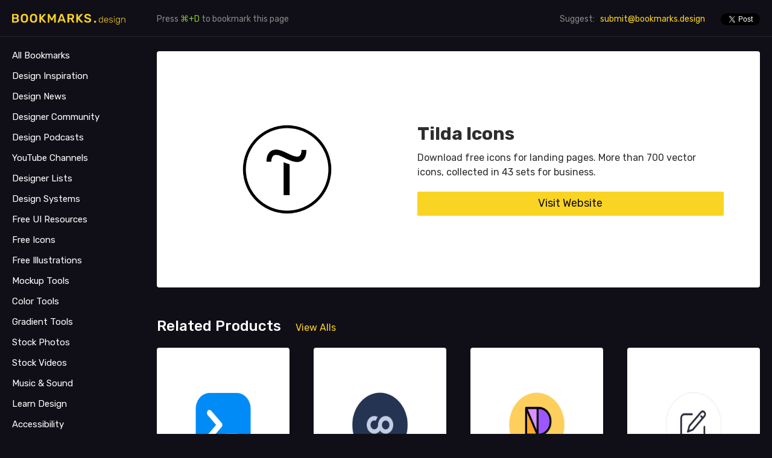

--- FILE ---
content_type: text/html; charset=UTF-8
request_url: https://www.bookmarks.design/product/tilda-icons/
body_size: 26006
content:
<!DOCTYPE html>
<html lang="en">

<head>
  <meta charset="utf-8">
  <meta name="robots" content="index, follow">
  <meta name="viewport" content="width=device-width, initial-scale=1.0, shrink-to-fit=no">
  <meta http-equiv="x-ua-compatible" content="ie=edge">
  <title>Tilda Icons - bookmarks.design</title>
  <meta name="description" content="Download free icons for landing pages. More than 700 vector icons, collected in 43 sets for business">
  <meta name="keywords" content="Tilda Icons, bookmarks design, the best resources for designers">

  <meta property="og:title" content="Tilda Icons - bookmarks.design">
  <meta property="og:url" content="https://www.bookmarks.design/product/tilda-icons/">
  <meta property="og:description" content="Download free icons for landing pages. More than 700 vector icons, collected in 43 sets for business">
  <meta property="og:site_name" content="bookmarks.design">
  <meta property="og:type" content="product">
  <meta property="og:image" content="https://www.bookmarks.design/media/image/tilda-icons.jpg">

   
   <meta name="twitter:card" content="summary" />
   <meta name="twitter:description" content="Download free icons for landing pages. More than 700 vector icons, collected in 43 sets for business" />
   <meta name="twitter:title" content="Tilda Icons - bookmarks.design" />
   <meta name="twitter:site" content="@BookmarksDesign" />
   <meta name="twitter:creator" content="@BookmarksDesign" />
   <meta name="twitter:image" content="https://www.bookmarks.design/media/image/tilda-icons.jpg" />
   

  <link rel="canonical" href="https://www.bookmarks.design/product/tilda-icons/">
  <link href="https://fonts.googleapis.com/css?family=Rubik:300,400,500,700" rel="stylesheet">
  <link rel="icon" href="https://www.bookmarks.design/image/favicon.png">

  
  <style>
 html{font-family:sans-serif;-webkit-text-size-adjust:100%;-ms-text-size-adjust:100%}body{margin:0}article,aside,footer,header,nav,section{display:block}h1{font-size:2em;margin:.67em 0}figcaption,figure,main{display:block}hr{box-sizing:content-box;height:0;overflow:visible}a{background-color:transparent;-webkit-text-decoration-skip:objects}a:active,a:hover{outline-width:0}address{font-style:normal}b,strong{font-weight:inherit}b,strong{font-weight:bolder}code,kbd,pre,samp{font-family:"SF Mono","Segoe UI Mono","Roboto Mono",Menlo,Courier,monospace;font-size:1em}dfn{font-style:italic}small{font-size:80%;font-weight:400}sub,sup{font-size:75%;line-height:0;position:relative;vertical-align:baseline}sub{bottom:-.25em}sup{top:-.5em}audio,video{display:inline-block}audio:not([controls]){display:none;height:0}img{border-style:none}svg:not(:root){overflow:hidden}button,input,optgroup,select,textarea{font-family:inherit;font-size:inherit;line-height:inherit;margin:0}button,input{overflow:visible}button,select{text-transform:none}[type=reset],[type=submit],button,html [type=button]{-webkit-appearance:button}[type=button]::-moz-focus-inner,[type=reset]::-moz-focus-inner,[type=submit]::-moz-focus-inner,button::-moz-focus-inner{border-style:none;padding:0}fieldset{border:0;margin:0;padding:0}legend{box-sizing:border-box;color:inherit;display:table;max-width:100%;padding:0;white-space:normal}progress{display:inline-block;vertical-align:baseline}textarea{overflow:auto}[type=checkbox],[type=radio]{box-sizing:border-box;padding:0}[type=number]::-webkit-inner-spin-button,[type=number]::-webkit-outer-spin-button{height:auto}[type=search]{-webkit-appearance:textfield;outline-offset:-2px}[type=search]::-webkit-search-cancel-button,[type=search]::-webkit-search-decoration{-webkit-appearance:none}::-webkit-file-upload-button{-webkit-appearance:button;font:inherit}details,menu{display:block}summary{display:list-item;outline:0}canvas{display:inline-block}template{display:none}[hidden]{display:none}*,::after,::before{box-sizing:inherit}html{box-sizing:border-box;font-size:20px;line-height:1.5;-webkit-tap-highlight-color:transparent}body{background:#fff;color:#3b4351;font-family:-apple-system,system-ui,BlinkMacSystemFont,"Segoe UI",Roboto,"Helvetica Neue",sans-serif;font-size:.8rem;overflow-x:hidden;text-rendering:optimizeLegibility}a{color:#5755d9;outline:0;text-decoration:none}a:focus{box-shadow:0 0 0 .1rem rgba(87,85,217,.2)}a.active,a:active,a:focus,a:hover{color:#302ecd;text-decoration:underline}a:visited{color:#807fe2}h1,h2,h3,h4,h5,h6{color:inherit;font-weight:500;line-height:1.2;margin-bottom:.5em;margin-top:0}.h1,.h2,.h3,.h4,.h5,.h6{font-weight:500}.h1,h1{font-size:2rem}.h2,h2{font-size:1.6rem}.h3,h3{font-size:1.4rem}.h4,h4{font-size:1.2rem}.h5,h5{font-size:1rem}.h6,h6{font-size:.8rem}p{margin:0 0 1.2rem}a,ins,u{-webkit-text-decoration-skip:ink edges;text-decoration-skip:ink edges}abbr[title]{border-bottom:.05rem dotted;cursor:help;text-decoration:none}kbd{background:#303742;border-radius:.1rem;color:#fff;font-size:.7rem;line-height:1.25;padding:.1rem .2rem}mark{background:#ffe9b3;border-bottom:.05rem solid #ffd367;border-radius:.1rem;color:#3b4351;padding:.05rem .1rem 0}blockquote{border-left:.1rem solid #dadee4;margin-left:0;padding:.4rem .8rem}blockquote p:last-child{margin-bottom:0}ol,ul{margin:.8rem 0 .8rem .8rem;padding:0}ol ol,ol ul,ul ol,ul ul{margin:.8rem 0 .8rem .8rem}ol li,ul li{margin-top:.4rem}ul{list-style:disc inside}ul ul{list-style-type:circle}ol{list-style:decimal inside}ol ol{list-style-type:lower-alpha}dl dt{font-weight:700}dl dd{margin:.4rem 0 .8rem 0}.lang-zh,.lang-zh-hans,html:lang(zh),html:lang(zh-Hans){font-family:-apple-system,system-ui,BlinkMacSystemFont,"Segoe UI",Roboto,"PingFang SC","Hiragino Sans GB","Microsoft YaHei","Helvetica Neue",sans-serif}.lang-zh-hant,html:lang(zh-Hant){font-family:-apple-system,system-ui,BlinkMacSystemFont,"Segoe UI",Roboto,"PingFang TC","Hiragino Sans CNS","Microsoft JhengHei","Helvetica Neue",sans-serif}.lang-ja,html:lang(ja){font-family:-apple-system,system-ui,BlinkMacSystemFont,"Segoe UI",Roboto,"Hiragino Sans","Hiragino Kaku Gothic Pro","Yu Gothic",YuGothic,Meiryo,"Helvetica Neue",sans-serif}.lang-ko,html:lang(ko){font-family:-apple-system,system-ui,BlinkMacSystemFont,"Segoe UI",Roboto,"Malgun Gothic","Helvetica Neue",sans-serif}.lang-cjk ins,.lang-cjk u,:lang(ja) ins,:lang(ja) u,:lang(zh) ins,:lang(zh) u{border-bottom:.05rem solid;text-decoration:none}.lang-cjk del+del,.lang-cjk del+s,.lang-cjk ins+ins,.lang-cjk ins+u,.lang-cjk s+del,.lang-cjk s+s,.lang-cjk u+ins,.lang-cjk u+u,:lang(ja) del+del,:lang(ja) del+s,:lang(ja) ins+ins,:lang(ja) ins+u,:lang(ja) s+del,:lang(ja) s+s,:lang(ja) u+ins,:lang(ja) u+u,:lang(zh) del+del,:lang(zh) del+s,:lang(zh) ins+ins,:lang(zh) ins+u,:lang(zh) s+del,:lang(zh) s+s,:lang(zh) u+ins,:lang(zh) u+u{margin-left:.125em}.table{border-collapse:collapse;border-spacing:0;text-align:left;width:100%}.table.table-striped tbody tr:nth-of-type(odd){background:#f7f8f9}.table tbody tr.active,.table.table-striped tbody tr.active{background:#eef0f3}.table.table-hover tbody tr:hover{background:#eef0f3}.table.table-scroll{display:block;overflow-x:auto;padding-bottom:.75rem;white-space:nowrap}.table td,.table th{border-bottom:.05rem solid #dadee4;padding:.6rem .4rem}.table th{border-bottom-width:.1rem}.btn{-webkit-appearance:none;-moz-appearance:none;appearance:none;background:#fff;border:.05rem solid #5755d9;border-radius:.1rem;color:#5755d9;cursor:pointer;display:inline-block;font-size:.8rem;height:1.8rem;line-height:1.2rem;outline:0;padding:.25rem .4rem;text-align:center;text-decoration:none;transition:background .2s,border .2s,box-shadow .2s,color .2s;-webkit-user-select:none;-moz-user-select:none;-ms-user-select:none;user-select:none;vertical-align:middle;white-space:nowrap}.btn:focus{box-shadow:0 0 0 .1rem rgba(87,85,217,.2)}.btn:focus,.btn:hover{background:#f1f1fc;border-color:#4b48d6;text-decoration:none}.btn.active,.btn:active{background:#4b48d6;border-color:#3634d2;color:#fff;text-decoration:none}.btn.active.loading::after,.btn:active.loading::after{border-bottom-color:#fff;border-left-color:#fff}.btn.disabled,.btn:disabled,.btn[disabled]{cursor:default;opacity:.5;pointer-events:none}.btn.btn-primary{background:#5755d9;border-color:#4b48d6;color:#fff}.btn.btn-primary:focus,.btn.btn-primary:hover{background:#4240d4;border-color:#3634d2;color:#fff}.btn.btn-primary.active,.btn.btn-primary:active{background:#3a38d2;border-color:#302ecd;color:#fff}.btn.btn-primary.loading::after{border-bottom-color:#fff;border-left-color:#fff}.btn.btn-success{background:#32b643;border-color:#2faa3f;color:#fff}.btn.btn-success:focus{box-shadow:0 0 0 .1rem rgba(50,182,67,.2)}.btn.btn-success:focus,.btn.btn-success:hover{background:#30ae40;border-color:#2da23c;color:#fff}.btn.btn-success.active,.btn.btn-success:active{background:#2a9a39;border-color:#278e34;color:#fff}.btn.btn-success.loading::after{border-bottom-color:#fff;border-left-color:#fff}.btn.btn-error{background:#e85600;border-color:#d95000;color:#fff}.btn.btn-error:focus{box-shadow:0 0 0 .1rem rgba(232,86,0,.2)}.btn.btn-error:focus,.btn.btn-error:hover{background:#de5200;border-color:#cf4d00;color:#fff}.btn.btn-error.active,.btn.btn-error:active{background:#c44900;border-color:#b54300;color:#fff}.btn.btn-error.loading::after{border-bottom-color:#fff;border-left-color:#fff}.btn.btn-link{background:0 0;border-color:transparent;color:#5755d9}.btn.btn-link.active,.btn.btn-link:active,.btn.btn-link:focus,.btn.btn-link:hover{color:#302ecd}.btn.btn-sm{font-size:.7rem;height:1.4rem;padding:.05rem .3rem}.btn.btn-lg{font-size:.9rem;height:2rem;padding:.35rem .6rem}.btn.btn-block{display:block;width:100%}.btn.btn-action{padding-left:0;padding-right:0;width:1.8rem}.btn.btn-action.btn-sm{width:1.4rem}.btn.btn-action.btn-lg{width:2rem}.btn.btn-clear{background:0 0;border:0;color:currentColor;height:1rem;line-height:.8rem;margin-left:.2rem;margin-right:-2px;opacity:1;padding:.1rem;text-decoration:none;width:1rem}.btn.btn-clear:focus,.btn.btn-clear:hover{background:rgba(247,248,249,.5);opacity:.95}.btn.btn-clear::before{content:"\2715"}.btn-group{display:inline-flex;display:-ms-inline-flexbox;-ms-flex-wrap:wrap;flex-wrap:wrap}.btn-group .btn{-ms-flex:1 0 auto;flex:1 0 auto}.btn-group .btn:first-child:not(:last-child){border-bottom-right-radius:0;border-top-right-radius:0}.btn-group .btn:not(:first-child):not(:last-child){border-radius:0;margin-left:-.05rem}.btn-group .btn:last-child:not(:first-child){border-bottom-left-radius:0;border-top-left-radius:0;margin-left:-.05rem}.btn-group .btn.active,.btn-group .btn:active,.btn-group .btn:focus,.btn-group .btn:hover{z-index:1}.btn-group.btn-group-block{display:flex;display:-ms-flexbox}.btn-group.btn-group-block .btn{-ms-flex:1 0 0;flex:1 0 0}.form-group:not(:last-child){margin-bottom:.4rem}fieldset{margin-bottom:.8rem}legend{font-size:.9rem;font-weight:500;margin-bottom:.8rem}.form-label{display:block;line-height:1.2rem;padding:.3rem 0}.form-label.label-sm{font-size:.7rem;padding:.1rem 0}.form-label.label-lg{font-size:.9rem;padding:.4rem 0}.form-input{-webkit-appearance:none;-moz-appearance:none;appearance:none;background:#fff;background-image:none;border:.05rem solid #bcc3ce;border-radius:.1rem;color:#3b4351;display:block;font-size:.8rem;height:1.8rem;line-height:1.2rem;max-width:100%;outline:0;padding:.25rem .4rem;position:relative;transition:background .2s,border .2s,box-shadow .2s,color .2s;width:100%}.form-input:focus{border-color:#5755d9;box-shadow:0 0 0 .1rem rgba(87,85,217,.2)}.form-input::-webkit-input-placeholder{color:#bcc3ce}.form-input:-ms-input-placeholder{color:#bcc3ce}.form-input::-ms-input-placeholder{color:#bcc3ce}.form-input::placeholder{color:#bcc3ce}.form-input.input-sm{font-size:.7rem;height:1.4rem;padding:.05rem .3rem}.form-input.input-lg{font-size:.9rem;height:2rem;padding:.35rem .6rem}.form-input.input-inline{display:inline-block;vertical-align:middle;width:auto}.form-input[type=file]{height:auto}textarea.form-input,textarea.form-input.input-lg,textarea.form-input.input-sm{height:auto}.form-input-hint{color:#bcc3ce;font-size:.7rem;margin-top:.2rem}.has-success .form-input-hint,.is-success+.form-input-hint{color:#32b643}.has-error .form-input-hint,.is-error+.form-input-hint{color:#e85600}.form-select{-webkit-appearance:none;-moz-appearance:none;appearance:none;background:#fff;border:.05rem solid #bcc3ce;border-radius:.1rem;color:inherit;font-size:.8rem;height:1.8rem;line-height:1.2rem;outline:0;padding:.25rem .4rem;vertical-align:middle;width:100%}.form-select:focus{border-color:#5755d9;box-shadow:0 0 0 .1rem rgba(87,85,217,.2)}.form-select::-ms-expand{display:none}.form-select.select-sm{font-size:.7rem;height:1.4rem;padding:.05rem 1.1rem .05rem .3rem}.form-select.select-lg{font-size:.9rem;height:2rem;padding:.35rem 1.4rem .35rem .6rem}.form-select[multiple],.form-select[size]{height:auto;padding:.25rem .4rem}.form-select[multiple] option,.form-select[size] option{padding:.1rem .2rem}.form-select:not([multiple]):not([size]){background:#fff url("data:image/svg+xml;charset=utf8,%3Csvg%20xmlns='http://www.w3.org/2000/svg'%20viewBox='0%200%204%205'%3E%3Cpath%20fill='%23667189'%20d='M2%200L0%202h4zm0%205L0%203h4z'/%3E%3C/svg%3E") no-repeat right .35rem center/.4rem .5rem;padding-right:1.2rem}.has-icon-left,.has-icon-right{position:relative}.has-icon-left .form-icon,.has-icon-right .form-icon{height:.8rem;margin:0 .25rem;position:absolute;top:50%;transform:translateY(-50%);width:.8rem;z-index:2}.has-icon-left .form-icon{left:.05rem}.has-icon-left .form-input{padding-left:1.3rem}.has-icon-right .form-icon{right:.05rem}.has-icon-right .form-input{padding-right:1.3rem}.form-checkbox,.form-radio,.form-switch{display:block;line-height:1.2rem;margin:.2rem 0;min-height:1.4rem;padding:.1rem .4rem .1rem 1.2rem;position:relative}.form-checkbox input,.form-radio input,.form-switch input{clip:rect(0,0,0,0);height:1px;margin:-1px;overflow:hidden;position:absolute;width:1px}.form-checkbox input:focus+.form-icon,.form-radio input:focus+.form-icon,.form-switch input:focus+.form-icon{border-color:#5755d9;box-shadow:0 0 0 .1rem rgba(87,85,217,.2)}.form-checkbox input:checked+.form-icon,.form-radio input:checked+.form-icon,.form-switch input:checked+.form-icon{background:#5755d9;border-color:#5755d9}.form-checkbox .form-icon,.form-radio .form-icon,.form-switch .form-icon{border:.05rem solid #bcc3ce;cursor:pointer;display:inline-block;position:absolute;transition:background .2s,border .2s,box-shadow .2s,color .2s}.form-checkbox.input-sm,.form-radio.input-sm,.form-switch.input-sm{font-size:.7rem;margin:0}.form-checkbox.input-lg,.form-radio.input-lg,.form-switch.input-lg{font-size:.9rem;margin:.3rem 0}.form-checkbox .form-icon,.form-radio .form-icon{background:#fff;height:.8rem;left:0;top:.3rem;width:.8rem}.form-checkbox input:active+.form-icon,.form-radio input:active+.form-icon{background:#eef0f3}.form-checkbox .form-icon{border-radius:.1rem}.form-checkbox input:checked+.form-icon::before{background-clip:padding-box;border:.1rem solid #fff;border-left-width:0;border-top-width:0;content:"";height:9px;left:50%;margin-left:-3px;margin-top:-6px;position:absolute;top:50%;transform:rotate(45deg);width:6px}.form-checkbox input:indeterminate+.form-icon{background:#5755d9;border-color:#5755d9}.form-checkbox input:indeterminate+.form-icon::before{background:#fff;content:"";height:2px;left:50%;margin-left:-5px;margin-top:-1px;position:absolute;top:50%;width:10px}.form-radio .form-icon{border-radius:50%}.form-radio input:checked+.form-icon::before{background:#fff;border-radius:50%;content:"";height:6px;left:50%;position:absolute;top:50%;transform:translate(-50%,-50%);width:6px}.form-switch{padding-left:2rem}.form-switch .form-icon{background:#bcc3ce;background-clip:padding-box;border-radius:.45rem;height:.9rem;left:0;top:.25rem;width:1.6rem}.form-switch .form-icon::before{background:#fff;border-radius:50%;content:"";display:block;height:.8rem;left:0;position:absolute;top:0;transition:background .2s,border .2s,box-shadow .2s,color .2s,left .2s;width:.8rem}.form-switch input:checked+.form-icon::before{left:14px}.form-switch input:active+.form-icon::before{background:#f7f8f9}.input-group{display:flex;display:-ms-flexbox}.input-group .input-group-addon{background:#f7f8f9;border:.05rem solid #bcc3ce;border-radius:.1rem;line-height:1.2rem;padding:.25rem .4rem;white-space:nowrap}.input-group .input-group-addon.addon-sm{font-size:.7rem;padding:.05rem .3rem}.input-group .input-group-addon.addon-lg{font-size:.9rem;padding:.35rem .6rem}.input-group .form-input,.input-group .form-select{-ms-flex:1 1 auto;flex:1 1 auto;width:1%}.input-group .input-group-btn{z-index:1}.input-group .form-input:first-child:not(:last-child),.input-group .form-select:first-child:not(:last-child),.input-group .input-group-addon:first-child:not(:last-child),.input-group .input-group-btn:first-child:not(:last-child){border-bottom-right-radius:0;border-top-right-radius:0}.input-group .form-input:not(:first-child):not(:last-child),.input-group .form-select:not(:first-child):not(:last-child),.input-group .input-group-addon:not(:first-child):not(:last-child),.input-group .input-group-btn:not(:first-child):not(:last-child){border-radius:0;margin-left:-.05rem}.input-group .form-input:last-child:not(:first-child),.input-group .form-select:last-child:not(:first-child),.input-group .input-group-addon:last-child:not(:first-child),.input-group .input-group-btn:last-child:not(:first-child){border-bottom-left-radius:0;border-top-left-radius:0;margin-left:-.05rem}.input-group .form-input:focus,.input-group .form-select:focus,.input-group .input-group-addon:focus,.input-group .input-group-btn:focus{z-index:2}.input-group .form-select{width:auto}.input-group.input-inline{display:inline-flex;display:-ms-inline-flexbox}.form-input.is-success,.form-select.is-success,.has-success .form-input,.has-success .form-select{background:#f9fdfa;border-color:#32b643}.form-input.is-success:focus,.form-select.is-success:focus,.has-success .form-input:focus,.has-success .form-select:focus{box-shadow:0 0 0 .1rem rgba(50,182,67,.2)}.form-input.is-error,.form-select.is-error,.has-error .form-input,.has-error .form-select{background:#fffaf7;border-color:#e85600}.form-input.is-error:focus,.form-select.is-error:focus,.has-error .form-input:focus,.has-error .form-select:focus{box-shadow:0 0 0 .1rem rgba(232,86,0,.2)}.form-checkbox.is-error .form-icon,.form-radio.is-error .form-icon,.form-switch.is-error .form-icon,.has-error .form-checkbox .form-icon,.has-error .form-radio .form-icon,.has-error .form-switch .form-icon{border-color:#e85600}.form-checkbox.is-error input:checked+.form-icon,.form-radio.is-error input:checked+.form-icon,.form-switch.is-error input:checked+.form-icon,.has-error .form-checkbox input:checked+.form-icon,.has-error .form-radio input:checked+.form-icon,.has-error .form-switch input:checked+.form-icon{background:#e85600;border-color:#e85600}.form-checkbox.is-error input:focus+.form-icon,.form-radio.is-error input:focus+.form-icon,.form-switch.is-error input:focus+.form-icon,.has-error .form-checkbox input:focus+.form-icon,.has-error .form-radio input:focus+.form-icon,.has-error .form-switch input:focus+.form-icon{border-color:#e85600;box-shadow:0 0 0 .1rem rgba(232,86,0,.2)}.form-checkbox.is-error input:indeterminate+.form-icon,.has-error .form-checkbox input:indeterminate+.form-icon{background:#e85600;border-color:#e85600}.form-input:not(:placeholder-shown):invalid{border-color:#e85600}.form-input:not(:placeholder-shown):invalid:focus{background:#fffaf7;box-shadow:0 0 0 .1rem rgba(232,86,0,.2)}.form-input:not(:placeholder-shown):invalid+.form-input-hint{color:#e85600}.form-input.disabled,.form-input:disabled,.form-select.disabled,.form-select:disabled{background-color:#eef0f3;cursor:not-allowed;opacity:.5}.form-input[readonly]{background-color:#f7f8f9}input.disabled+.form-icon,input:disabled+.form-icon{background:#eef0f3;cursor:not-allowed;opacity:.5}.form-switch input.disabled+.form-icon::before,.form-switch input:disabled+.form-icon::before{background:#fff}.form-horizontal{padding:.4rem 0}.form-horizontal .form-group{display:flex;display:-ms-flexbox;-ms-flex-wrap:wrap;flex-wrap:wrap}.form-inline{display:inline-block}.label{background:#eef0f3;border-radius:.1rem;color:#455060;display:inline-block;line-height:1.25;padding:.1rem .2rem}.label.label-rounded{border-radius:5rem;padding-left:.4rem;padding-right:.4rem}.label.label-primary{background:#5755d9;color:#fff}.label.label-secondary{background:#f1f1fc;color:#5755d9}.label.label-success{background:#32b643;color:#fff}.label.label-warning{background:#ffb700;color:#fff}.label.label-error{background:#e85600;color:#fff}code{background:#fcf2f2;border-radius:.1rem;color:#d73e48;font-size:85%;line-height:1.25;padding:.1rem .2rem}.code{border-radius:.1rem;color:#3b4351;position:relative}.code::before{color:#bcc3ce;content:attr(data-lang);font-size:.7rem;position:absolute;right:.4rem;top:.1rem}.code code{background:#f7f8f9;color:inherit;display:block;line-height:1.5;overflow-x:auto;padding:1rem;width:100%}.img-responsive{display:block;height:auto;max-width:100%}.img-fit-cover{object-fit:cover}.img-fit-contain{object-fit:contain}.video-responsive{display:block;overflow:hidden;padding:0;position:relative;width:100%}.video-responsive::before{content:"";display:block;padding-bottom:56.25%}.video-responsive embed,.video-responsive iframe,.video-responsive object{border:0;bottom:0;height:100%;left:0;position:absolute;right:0;top:0;width:100%}video.video-responsive{height:auto;max-width:100%}video.video-responsive::before{content:none}.video-responsive-4-3::before{padding-bottom:75%}.video-responsive-1-1::before{padding-bottom:100%}.figure{margin:0 0 .4rem 0}.figure .figure-caption{color:#66758c;margin-top:.4rem}.container{margin-left:auto;margin-right:auto;padding-left:.4rem;padding-right:.4rem;width:100%}.container.grid-xl{max-width:1296px}.container.grid-lg{max-width:976px}.container.grid-md{max-width:856px}.container.grid-sm{max-width:616px}.container.grid-xs{max-width:496px}.show-lg,.show-md,.show-sm,.show-xl,.show-xs{display:none!important}.columns{display:flex;display:-ms-flexbox;-ms-flex-wrap:wrap;flex-wrap:wrap;margin-left:-.4rem;margin-right:-.4rem}.columns.col-gapless{margin-left:0;margin-right:0}.columns.col-gapless>.column{padding-left:0;padding-right:0}.columns.col-oneline{-ms-flex-wrap:nowrap;flex-wrap:nowrap;overflow-x:auto}.column{-ms-flex:1;flex:1;max-width:100%;padding-left:.4rem;padding-right:.4rem}.column.col-1,.column.col-10,.column.col-11,.column.col-12,.column.col-2,.column.col-3,.column.col-4,.column.col-5,.column.col-6,.column.col-7,.column.col-8,.column.col-9,.column.col-auto{-ms-flex:none;flex:none}.col-12{width:100%}.col-11{width:91.66666667%}.col-10{width:83.33333333%}.col-9{width:75%}.col-8{width:66.66666667%}.col-7{width:58.33333333%}.col-6{width:50%}.col-5{width:41.66666667%}.col-4{width:33.33333333%}.col-3{width:25%}.col-2{width:16.66666667%}.col-1{width:8.33333333%}.col-auto{-ms-flex:0 0 auto;flex:0 0 auto;max-width:none;width:auto}.col-mx-auto{margin-left:auto;margin-right:auto}.col-ml-auto{margin-left:auto}.col-mr-auto{margin-right:auto}@media (max-width:1280px){.col-xl-1,.col-xl-10,.col-xl-11,.col-xl-12,.col-xl-2,.col-xl-3,.col-xl-4,.col-xl-5,.col-xl-6,.col-xl-7,.col-xl-8,.col-xl-9,.col-xl-auto{-ms-flex:none;flex:none}.col-xl-12{width:100%}.col-xl-11{width:91.66666667%}.col-xl-10{width:83.33333333%}.col-xl-9{width:75%}.col-xl-8{width:66.66666667%}.col-xl-7{width:58.33333333%}.col-xl-6{width:50%}.col-xl-5{width:41.66666667%}.col-xl-4{width:33.33333333%}.col-xl-3{width:25%}.col-xl-2{width:16.66666667%}.col-xl-1{width:8.33333333%}.col-xl-auto{width:auto}.hide-xl{display:none!important}.show-xl{display:block!important}}@media (max-width:960px){.col-lg-1,.col-lg-10,.col-lg-11,.col-lg-12,.col-lg-2,.col-lg-3,.col-lg-4,.col-lg-5,.col-lg-6,.col-lg-7,.col-lg-8,.col-lg-9,.col-lg-auto{-ms-flex:none;flex:none}.col-lg-12{width:100%}.col-lg-11{width:91.66666667%}.col-lg-10{width:83.33333333%}.col-lg-9{width:75%}.col-lg-8{width:66.66666667%}.col-lg-7{width:58.33333333%}.col-lg-6{width:50%}.col-lg-5{width:41.66666667%}.col-lg-4{width:33.33333333%}.col-lg-3{width:25%}.col-lg-2{width:16.66666667%}.col-lg-1{width:8.33333333%}.col-lg-auto{width:auto}.hide-lg{display:none!important}.show-lg{display:block!important}}@media (max-width:840px){.col-md-1,.col-md-10,.col-md-11,.col-md-12,.col-md-2,.col-md-3,.col-md-4,.col-md-5,.col-md-6,.col-md-7,.col-md-8,.col-md-9,.col-md-auto{-ms-flex:none;flex:none}.col-md-12{width:100%}.col-md-11{width:91.66666667%}.col-md-10{width:83.33333333%}.col-md-9{width:75%}.col-md-8{width:66.66666667%}.col-md-7{width:58.33333333%}.col-md-6{width:50%}.col-md-5{width:41.66666667%}.col-md-4{width:33.33333333%}.col-md-3{width:25%}.col-md-2{width:16.66666667%}.col-md-1{width:8.33333333%}.col-md-auto{width:auto}.hide-md{display:none!important}.show-md{display:block!important}}@media (max-width:600px){.col-sm-1,.col-sm-10,.col-sm-11,.col-sm-12,.col-sm-2,.col-sm-3,.col-sm-4,.col-sm-5,.col-sm-6,.col-sm-7,.col-sm-8,.col-sm-9,.col-sm-auto{-ms-flex:none;flex:none}.col-sm-12{width:100%}.col-sm-11{width:91.66666667%}.col-sm-10{width:83.33333333%}.col-sm-9{width:75%}.col-sm-8{width:66.66666667%}.col-sm-7{width:58.33333333%}.col-sm-6{width:50%}.col-sm-5{width:41.66666667%}.col-sm-4{width:33.33333333%}.col-sm-3{width:25%}.col-sm-2{width:16.66666667%}.col-sm-1{width:8.33333333%}.col-sm-auto{width:auto}.hide-sm{display:none!important}.show-sm{display:block!important}}@media (max-width:480px){.col-xs-1,.col-xs-10,.col-xs-11,.col-xs-12,.col-xs-2,.col-xs-3,.col-xs-4,.col-xs-5,.col-xs-6,.col-xs-7,.col-xs-8,.col-xs-9,.col-xs-auto{-ms-flex:none;flex:none}.col-xs-12{width:100%}.col-xs-11{width:91.66666667%}.col-xs-10{width:83.33333333%}.col-xs-9{width:75%}.col-xs-8{width:66.66666667%}.col-xs-7{width:58.33333333%}.col-xs-6{width:50%}.col-xs-5{width:41.66666667%}.col-xs-4{width:33.33333333%}.col-xs-3{width:25%}.col-xs-2{width:16.66666667%}.col-xs-1{width:8.33333333%}.col-xs-auto{width:auto}.hide-xs{display:none!important}.show-xs{display:block!important}}.hero{display:flex;display:-ms-flexbox;-ms-flex-direction:column;flex-direction:column;-ms-flex-pack:justify;justify-content:space-between;padding-bottom:4rem;padding-top:4rem}.hero.hero-sm{padding-bottom:2rem;padding-top:2rem}.hero.hero-lg{padding-bottom:8rem;padding-top:8rem}.hero .hero-body{padding:.4rem}.navbar{align-items:stretch;display:flex;display:-ms-flexbox;-ms-flex-align:stretch;-ms-flex-pack:justify;-ms-flex-wrap:wrap;flex-wrap:wrap;justify-content:space-between}.navbar .navbar-section{align-items:center;display:flex;display:-ms-flexbox;-ms-flex:1 0 0;flex:1 0 0;-ms-flex-align:center}.navbar .navbar-section:not(:first-child):last-child{-ms-flex-pack:end;justify-content:flex-end}.navbar .navbar-center{align-items:center;display:flex;display:-ms-flexbox;-ms-flex:0 0 auto;flex:0 0 auto;-ms-flex-align:center}.navbar .navbar-brand{font-size:.9rem;text-decoration:none}.accordion input:checked~.accordion-header .icon,.accordion[open] .accordion-header .icon{transform:rotate(90deg)}.accordion input:checked~.accordion-body,.accordion[open] .accordion-body{max-height:50rem}.accordion .accordion-header{display:block;padding:.2rem .4rem}.accordion .accordion-header .icon{transition:transform .25s}.accordion .accordion-body{margin-bottom:.4rem;max-height:0;overflow:hidden;transition:max-height .25s}summary.accordion-header::-webkit-details-marker{display:none}.avatar{background:#5755d9;border-radius:50%;color:rgba(255,255,255,.85);display:inline-block;font-size:.8rem;font-weight:300;height:1.6rem;line-height:1.25;margin:0;position:relative;vertical-align:middle;width:1.6rem}.avatar.avatar-xs{font-size:.4rem;height:.8rem;width:.8rem}.avatar.avatar-sm{font-size:.6rem;height:1.2rem;width:1.2rem}.avatar.avatar-lg{font-size:1.2rem;height:2.4rem;width:2.4rem}.avatar.avatar-xl{font-size:1.6rem;height:3.2rem;width:3.2rem}.avatar img{border-radius:50%;height:100%;position:relative;width:100%;z-index:1}.avatar .avatar-icon,.avatar .avatar-presence{background:#fff;bottom:14.64%;height:50%;padding:.1rem;position:absolute;right:14.64%;transform:translate(50%,50%);width:50%;z-index:2}.avatar .avatar-presence{background:#bcc3ce;border-radius:50%;box-shadow:0 0 0 .1rem #fff;height:.5em;width:.5em}.avatar .avatar-presence.online{background:#32b643}.avatar .avatar-presence.busy{background:#e85600}.avatar .avatar-presence.away{background:#ffb700}.avatar[data-initial]::before{color:currentColor;content:attr(data-initial);left:50%;position:absolute;top:50%;transform:translate(-50%,-50%);z-index:1}.badge{position:relative;white-space:nowrap}.badge:not([data-badge])::after,.badge[data-badge]::after{background:#5755d9;background-clip:padding-box;border-radius:.5rem;box-shadow:0 0 0 .1rem #fff;color:#fff;content:attr(data-badge);display:inline-block;transform:translate(-.05rem,-.5rem)}.badge[data-badge]::after{font-size:.7rem;height:.9rem;line-height:1;min-width:.9rem;padding:.1rem .2rem;text-align:center;white-space:nowrap}.badge:not([data-badge])::after,.badge[data-badge=""]::after{height:6px;min-width:6px;padding:0;width:6px}.badge.btn::after{position:absolute;right:0;top:0;transform:translate(50%,-50%)}.badge.avatar::after{position:absolute;right:14.64%;top:14.64%;transform:translate(50%,-50%);z-index:100}.breadcrumb{list-style:none;margin:.2rem 0;padding:.2rem 0}.breadcrumb .breadcrumb-item{color:#66758c;display:inline-block;margin:0;padding:.2rem 0}.breadcrumb .breadcrumb-item:not(:last-child){margin-right:.2rem}.breadcrumb .breadcrumb-item:not(:last-child) a{color:#66758c}.breadcrumb .breadcrumb-item:not(:first-child)::before{color:#66758c;content:"/";padding-right:.4rem}.bar{background:#eef0f3;border-radius:.1rem;display:flex;display:-ms-flexbox;-ms-flex-wrap:nowrap;flex-wrap:nowrap;height:.8rem;width:100%}.bar.bar-sm{height:.2rem}.bar .bar-item{background:#5755d9;color:#fff;display:block;-ms-flex-negative:0;flex-shrink:0;font-size:.7rem;height:100%;line-height:.8rem;position:relative;text-align:center;width:0}.bar .bar-item:first-child{border-bottom-left-radius:.1rem;border-top-left-radius:.1rem}.bar .bar-item:last-child{border-bottom-right-radius:.1rem;border-top-right-radius:.1rem;-ms-flex-negative:1;flex-shrink:1}.bar-slider{height:.1rem;margin:.4rem 0;position:relative}.bar-slider .bar-item{left:0;padding:0;position:absolute}.bar-slider .bar-item:not(:last-child):first-child{background:#eef0f3;z-index:1}.bar-slider .bar-slider-btn{background:#5755d9;border:0;border-radius:50%;height:.6rem;padding:0;position:absolute;right:0;top:50%;transform:translate(50%,-50%);width:.6rem}.bar-slider .bar-slider-btn:active{box-shadow:0 0 0 .1rem #5755d9}.card{background:#fff;border:.05rem solid #dadee4;border-radius:.1rem;display:flex;display:-ms-flexbox;-ms-flex-direction:column;flex-direction:column}.card .card-body,.card .card-footer,.card .card-header{padding:.8rem;padding-bottom:0}.card .card-body:last-child,.card .card-footer:last-child,.card .card-header:last-child{padding-bottom:.8rem}.card .card-body{-ms-flex:1 1 auto;flex:1 1 auto}.card .card-image{padding-top:.8rem}.card .card-image:first-child{padding-top:0}.card .card-image:first-child img{border-top-left-radius:.1rem;border-top-right-radius:.1rem}.card .card-image:last-child img{border-bottom-left-radius:.1rem;border-bottom-right-radius:.1rem}.chip{align-items:center;background:#eef0f3;border-radius:5rem;display:inline-flex;display:-ms-inline-flexbox;-ms-flex-align:center;font-size:90%;height:1.2rem;line-height:.8rem;margin:.1rem;max-width:320px;overflow:hidden;padding:.2rem .4rem;text-decoration:none;text-overflow:ellipsis;vertical-align:middle;white-space:nowrap}.chip.active{background:#5755d9;color:#fff}.chip .avatar{margin-left:-.4rem;margin-right:.2rem}.chip .btn-clear{border-radius:50%;transform:scale(.75)}.dropdown{display:inline-block;position:relative}.dropdown .menu{animation:slide-down .15s ease 1;display:none;left:0;max-height:50vh;overflow-y:auto;position:absolute;top:100%}.dropdown.dropdown-right .menu{left:auto;right:0}.dropdown .dropdown-toggle:focus+.menu,.dropdown .menu:hover,.dropdown.active .menu{display:block}.dropdown .btn-group .dropdown-toggle:nth-last-child(2){border-bottom-right-radius:.1rem;border-top-right-radius:.1rem}.empty{background:#f7f8f9;border-radius:.1rem;color:#66758c;padding:3.2rem 1.6rem;text-align:center}.empty .empty-icon{margin-bottom:.8rem}.empty .empty-subtitle,.empty .empty-title{margin:.4rem auto}.empty .empty-action{margin-top:.8rem}.menu{background:#fff;border-radius:.1rem;box-shadow:0 .05rem .2rem rgba(48,55,66,.3);list-style:none;margin:0;min-width:180px;padding:.4rem;transform:translateY(.2rem);z-index:300}.menu.menu-nav{background:0 0;box-shadow:none}.menu .menu-item{margin-top:0;padding:0 .4rem;position:relative;text-decoration:none}.menu .menu-item>a{border-radius:.1rem;color:inherit;display:block;margin:0 -.4rem;padding:.2rem .4rem;text-decoration:none}.menu .menu-item>a:focus,.menu .menu-item>a:hover{background:#f1f1fc;color:#5755d9}.menu .menu-item>a.active,.menu .menu-item>a:active{background:#f1f1fc;color:#5755d9}.menu .menu-item .form-checkbox,.menu .menu-item .form-radio,.menu .menu-item .form-switch{margin:.1rem 0}.menu .menu-item+.menu-item{margin-top:.2rem}.menu .menu-badge{align-items:center;display:flex;display:-ms-flexbox;-ms-flex-align:center;height:100%;position:absolute;right:0;top:0}.menu .menu-badge .label{margin-right:.4rem}.modal{align-items:center;bottom:0;display:none;-ms-flex-align:center;-ms-flex-pack:center;justify-content:center;left:0;opacity:0;overflow:hidden;padding:.4rem;position:fixed;right:0;top:0}.modal.active,.modal:target{display:flex;display:-ms-flexbox;opacity:1;z-index:400}.modal.active .modal-overlay,.modal:target .modal-overlay{background:rgba(247,248,249,.75);bottom:0;cursor:default;display:block;left:0;position:absolute;right:0;top:0}.modal.active .modal-container,.modal:target .modal-container{animation:slide-down .2s ease 1;z-index:1}.modal.modal-sm .modal-container{max-width:320px;padding:0 .4rem}.modal.modal-lg .modal-overlay{background:#fff}.modal.modal-lg .modal-container{box-shadow:none;max-width:960px}.modal-container{background:#fff;border-radius:.1rem;box-shadow:0 .2rem .5rem rgba(48,55,66,.3);display:flex;display:-ms-flexbox;-ms-flex-direction:column;flex-direction:column;max-height:75vh;max-width:640px;padding:0 .8rem;width:100%}.modal-container.modal-fullheight{max-height:100vh}.modal-container .modal-header{color:#303742;padding:.8rem}.modal-container .modal-body{overflow-y:auto;padding:.8rem;position:relative}.modal-container .modal-footer{padding:.8rem;text-align:right}.nav{display:flex;display:-ms-flexbox;-ms-flex-direction:column;flex-direction:column;list-style:none;margin:.2rem 0}.nav .nav-item a{color:#66758c;padding:.2rem .4rem;text-decoration:none}.nav .nav-item a:focus,.nav .nav-item a:hover{color:#5755d9}.nav .nav-item.active>a{color:#505c6e;font-weight:700}.nav .nav-item.active>a:focus,.nav .nav-item.active>a:hover{color:#5755d9}.nav .nav{margin-bottom:.4rem;margin-left:.8rem}.pagination{display:flex;display:-ms-flexbox;list-style:none;margin:.2rem 0;padding:.2rem 0}.pagination .page-item{margin:.2rem .05rem}.pagination .page-item span{display:inline-block;padding:.2rem .2rem}.pagination .page-item a{border-radius:.1rem;display:inline-block;padding:.2rem .4rem;text-decoration:none}.pagination .page-item a:focus,.pagination .page-item a:hover{color:#5755d9}.pagination .page-item.disabled a{cursor:default;opacity:.5;pointer-events:none}.pagination .page-item.active a{background:#5755d9;color:#fff}.pagination .page-item.page-next,.pagination .page-item.page-prev{-ms-flex:1 0 50%;flex:1 0 50%}.pagination .page-item.page-next{text-align:right}.pagination .page-item .page-item-title{margin:0}.pagination .page-item .page-item-subtitle{margin:0;opacity:.5}.panel{border:.05rem solid #dadee4;border-radius:.1rem;display:flex;display:-ms-flexbox;-ms-flex-direction:column;flex-direction:column}.panel .panel-footer,.panel .panel-header{-ms-flex:0 0 auto;flex:0 0 auto;padding:.8rem}.panel .panel-nav{-ms-flex:0 0 auto;flex:0 0 auto}.panel .panel-body{-ms-flex:1 1 auto;flex:1 1 auto;overflow-y:auto;padding:0 .8rem}.popover{display:inline-block;position:relative}.popover .popover-container{left:50%;opacity:0;padding:.4rem;position:absolute;top:0;transform:translate(-50%,-50%) scale(0);transition:transform .2s;width:320px;z-index:300}.popover :focus+.popover-container,.popover:hover .popover-container{display:block;opacity:1;transform:translate(-50%,-100%) scale(1)}.popover.popover-right .popover-container{left:100%;top:50%}.popover.popover-right :focus+.popover-container,.popover.popover-right:hover .popover-container{transform:translate(0,-50%) scale(1)}.popover.popover-bottom .popover-container{left:50%;top:100%}.popover.popover-bottom :focus+.popover-container,.popover.popover-bottom:hover .popover-container{transform:translate(-50%,0) scale(1)}.popover.popover-left .popover-container{left:0;top:50%}.popover.popover-left :focus+.popover-container,.popover.popover-left:hover .popover-container{transform:translate(-100%,-50%) scale(1)}.popover .card{border:0;box-shadow:0 .2rem .5rem rgba(48,55,66,.3)}.step{display:flex;display:-ms-flexbox;-ms-flex-wrap:nowrap;flex-wrap:nowrap;list-style:none;margin:.2rem 0;width:100%}.step .step-item{-ms-flex:1 1 0;flex:1 1 0;margin-top:0;min-height:1rem;position:relative;text-align:center}.step .step-item:not(:first-child)::before{background:#5755d9;content:"";height:2px;left:-50%;position:absolute;top:9px;width:100%}.step .step-item a{color:#5755d9;display:inline-block;padding:20px 10px 0;text-decoration:none}.step .step-item a::before{background:#5755d9;border:.1rem solid #fff;border-radius:50%;content:"";display:block;height:.6rem;left:50%;position:absolute;top:.2rem;transform:translateX(-50%);width:.6rem;z-index:1}.step .step-item.active a::before{background:#fff;border:.1rem solid #5755d9}.step .step-item.active~.step-item::before{background:#dadee4}.step .step-item.active~.step-item a{color:#bcc3ce}.step .step-item.active~.step-item a::before{background:#dadee4}.tab{align-items:center;border-bottom:.05rem solid #dadee4;display:flex;display:-ms-flexbox;-ms-flex-align:center;-ms-flex-wrap:wrap;flex-wrap:wrap;list-style:none;margin:.2rem 0 .15rem 0}.tab .tab-item{margin-top:0}.tab .tab-item a{border-bottom:.1rem solid transparent;color:inherit;display:block;margin:0 .4rem 0 0;padding:.4rem .2rem .3rem .2rem;text-decoration:none}.tab .tab-item a:focus,.tab .tab-item a:hover{color:#5755d9}.tab .tab-item a.active,.tab .tab-item.active a{border-bottom-color:#5755d9;color:#5755d9}.tab .tab-item.tab-action{-ms-flex:1 0 auto;flex:1 0 auto;text-align:right}.tab .tab-item .btn-clear{margin-top:-.2rem}.tab.tab-block .tab-item{-ms-flex:1 0 0;flex:1 0 0;text-align:center}.tab.tab-block .tab-item a{margin:0}.tab.tab-block .tab-item .badge[data-badge]::after{position:absolute;right:.1rem;top:.1rem;transform:translate(0,0)}.tab:not(.tab-block) .badge{padding-right:0}.tile{align-content:space-between;align-items:flex-start;display:flex;display:-ms-flexbox;-ms-flex-align:start;-ms-flex-line-pack:justify}.tile .tile-action,.tile .tile-icon{-ms-flex:0 0 auto;flex:0 0 auto}.tile .tile-content{-ms-flex:1 1 auto;flex:1 1 auto}.tile .tile-content:not(:first-child){padding-left:.4rem}.tile .tile-content:not(:last-child){padding-right:.4rem}.tile .tile-subtitle,.tile .tile-title{line-height:1.2rem}.tile.tile-centered{align-items:center;-ms-flex-align:center}.tile.tile-centered .tile-content{overflow:hidden}.tile.tile-centered .tile-subtitle,.tile.tile-centered .tile-title{margin-bottom:0;overflow:hidden;text-overflow:ellipsis;white-space:nowrap}.toast{background:rgba(48,55,66,.95);border:.05rem solid #303742;border-color:#303742;border-radius:.1rem;color:#fff;display:block;padding:.4rem;width:100%}.toast.toast-primary{background:rgba(87,85,217,.95);border-color:#5755d9}.toast.toast-success{background:rgba(50,182,67,.95);border-color:#32b643}.toast.toast-warning{background:rgba(255,183,0,.95);border-color:#ffb700}.toast.toast-error{background:rgba(232,86,0,.95);border-color:#e85600}.toast a{color:#fff;text-decoration:underline}.toast a.active,.toast a:active,.toast a:focus,.toast a:hover{opacity:.75}.toast .btn-clear{margin:.1rem}.toast p:last-child{margin-bottom:0}.tooltip{position:relative}.tooltip::after{background:rgba(48,55,66,.95);border-radius:.1rem;bottom:100%;color:#fff;content:attr(data-tooltip);display:block;font-size:.7rem;left:50%;max-width:320px;opacity:0;overflow:hidden;padding:.2rem .4rem;pointer-events:none;position:absolute;text-overflow:ellipsis;transform:translate(-50%,.4rem);transition:opacity .2s,transform .2s;white-space:pre;z-index:300}.tooltip:focus::after,.tooltip:hover::after{opacity:1;transform:translate(-50%,-.2rem)}.tooltip.disabled,.tooltip[disabled]{pointer-events:auto}.tooltip.tooltip-right::after{bottom:50%;left:100%;transform:translate(-.2rem,50%)}.tooltip.tooltip-right:focus::after,.tooltip.tooltip-right:hover::after{transform:translate(.2rem,50%)}.tooltip.tooltip-bottom::after{bottom:auto;top:100%;transform:translate(-50%,-.4rem)}.tooltip.tooltip-bottom:focus::after,.tooltip.tooltip-bottom:hover::after{transform:translate(-50%,.2rem)}.tooltip.tooltip-left::after{bottom:50%;left:auto;right:100%;transform:translate(.4rem,50%)}.tooltip.tooltip-left:focus::after,.tooltip.tooltip-left:hover::after{transform:translate(-.2rem,50%)}@keyframes loading{0%{transform:rotate(0)}100%{transform:rotate(360deg)}}@keyframes slide-down{0%{opacity:0;transform:translateY(-1.6rem)}100%{opacity:1;transform:translateY(0)}}.text-primary{color:#5755d9!important}a.text-primary:focus,a.text-primary:hover{color:#4240d4}a.text-primary:visited{color:#6c6ade}.text-secondary{color:#e5e5f9!important}a.text-secondary:focus,a.text-secondary:hover{color:#d1d0f4}a.text-secondary:visited{color:#fafafe}.text-gray{color:#bcc3ce!important}a.text-gray:focus,a.text-gray:hover{color:#adb6c4}a.text-gray:visited{color:#cbd0d9}.text-light{color:#fff!important}a.text-light:focus,a.text-light:hover{color:#f2f2f2}a.text-light:visited{color:#fff}.text-dark{color:#3b4351!important}a.text-dark:focus,a.text-dark:hover{color:#303742}a.text-dark:visited{color:#455060}.text-success{color:#32b643!important}a.text-success:focus,a.text-success:hover{color:#2da23c}a.text-success:visited{color:#39c94b}.text-warning{color:#ffb700!important}a.text-warning:focus,a.text-warning:hover{color:#e6a500}a.text-warning:visited{color:#ffbe1a}.text-error{color:#e85600!important}a.text-error:focus,a.text-error:hover{color:#cf4d00}a.text-error:visited{color:#ff6003}.bg-primary{background:#5755d9!important;color:#fff}.bg-secondary{background:#f1f1fc!important}.bg-dark{background:#303742!important;color:#fff}.bg-gray{background:#f7f8f9!important}.bg-success{background:#32b643!important;color:#fff}.bg-warning{background:#ffb700!important;color:#fff}.bg-error{background:#e85600!important;color:#fff}.c-hand{cursor:pointer}.c-move{cursor:move}.c-zoom-in{cursor:zoom-in}.c-zoom-out{cursor:zoom-out}.c-not-allowed{cursor:not-allowed}.c-auto{cursor:auto}.d-block{display:block}.d-inline{display:inline}.d-inline-block{display:inline-block}.d-flex{display:flex;display:-ms-flexbox}.d-inline-flex{display:inline-flex;display:-ms-inline-flexbox}.d-hide,.d-none{display:none!important}.d-visible{visibility:visible}.d-invisible{visibility:hidden}.text-hide{background:0 0;border:0;color:transparent;font-size:0;line-height:0;text-shadow:none}.text-assistive{border:0;clip:rect(0,0,0,0);height:1px;margin:-1px;overflow:hidden;padding:0;position:absolute;width:1px}.divider,.divider-vert{display:block;position:relative}.divider-vert[data-content]::after,.divider[data-content]::after{background:#fff;color:#bcc3ce;content:attr(data-content);display:inline-block;font-size:.7rem;padding:0 .4rem;transform:translateY(-.65rem)}.divider{border-top:.05rem solid #f1f3f5;height:.05rem;margin:.4rem 0}.divider[data-content]{margin:.8rem 0}.divider-vert{display:block;padding:.8rem}.divider-vert::before{border-left:.05rem solid #dadee4;bottom:.4rem;content:"";display:block;left:50%;position:absolute;top:.4rem;transform:translateX(-50%)}.divider-vert[data-content]::after{left:50%;padding:.2rem 0;position:absolute;top:50%;transform:translate(-50%,-50%)}.loading{color:transparent!important;min-height:.8rem;pointer-events:none;position:relative}.loading::after{animation:loading .5s infinite linear;border:.1rem solid #5755d9;border-radius:50%;border-right-color:transparent;border-top-color:transparent;content:"";display:block;height:.8rem;left:50%;margin-left:-.4rem;margin-top:-.4rem;position:absolute;top:50%;width:.8rem;z-index:1}.loading.loading-lg{min-height:2rem}.loading.loading-lg::after{height:1.6rem;margin-left:-.8rem;margin-top:-.8rem;width:1.6rem}.clearfix::after{clear:both;content:"";display:table}.float-left{float:left!important}.float-right{float:right!important}.p-relative{position:relative!important}.p-absolute{position:absolute!important}.p-fixed{position:fixed!important}.p-sticky{position:sticky!important;position:-webkit-sticky!important}.p-centered{display:block;float:none;margin-left:auto;margin-right:auto}.flex-centered{align-items:center;display:flex;display:-ms-flexbox;-ms-flex-align:center;-ms-flex-pack:center;justify-content:center}.m-0{margin:0!important}.mb-0{margin-bottom:0!important}.ml-0{margin-left:0!important}.mr-0{margin-right:0!important}.mt-0{margin-top:0!important}.mx-0{margin-left:0!important;margin-right:0!important}.my-0{margin-bottom:0!important;margin-top:0!important}.m-1{margin:.2rem!important}.mb-1{margin-bottom:.2rem!important}.ml-1{margin-left:.2rem!important}.mr-1{margin-right:.2rem!important}.mt-1{margin-top:.2rem!important}.mx-1{margin-left:.2rem!important;margin-right:.2rem!important}.my-1{margin-bottom:.2rem!important;margin-top:.2rem!important}.m-2{margin:.4rem!important}.mb-2{margin-bottom:.4rem!important}.ml-2{margin-left:.4rem!important}.mr-2{margin-right:.4rem!important}.mt-2{margin-top:.4rem!important}.mx-2{margin-left:.4rem!important;margin-right:.4rem!important}.my-2{margin-bottom:.4rem!important;margin-top:.4rem!important}.p-0{padding:0!important}.pb-0{padding-bottom:0!important}.pl-0{padding-left:0!important}.pr-0{padding-right:0!important}.pt-0{padding-top:0!important}.px-0{padding-left:0!important;padding-right:0!important}.py-0{padding-bottom:0!important;padding-top:0!important}.p-1{padding:.2rem!important}.pb-1{padding-bottom:.2rem!important}.pl-1{padding-left:.2rem!important}.pr-1{padding-right:.2rem!important}.pt-1{padding-top:.2rem!important}.px-1{padding-left:.2rem!important;padding-right:.2rem!important}.py-1{padding-bottom:.2rem!important;padding-top:.2rem!important}.p-2{padding:.4rem!important}.pb-2{padding-bottom:.4rem!important}.pl-2{padding-left:.4rem!important}.pr-2{padding-right:.4rem!important}.pt-2{padding-top:.4rem!important}.px-2{padding-left:.4rem!important;padding-right:.4rem!important}.py-2{padding-bottom:.4rem!important;padding-top:.4rem!important}.s-rounded{border-radius:.1rem}.s-circle{border-radius:50%}.text-left{text-align:left}.text-right{text-align:right}.text-center{text-align:center}.text-justify{text-align:justify}.text-lowercase{text-transform:lowercase}.text-uppercase{text-transform:uppercase}.text-capitalize{text-transform:capitalize}.text-normal{font-weight:400}.text-bold{font-weight:700}.text-italic{font-style:italic}.text-large{font-size:1.2em}.text-ellipsis{overflow:hidden;text-overflow:ellipsis;white-space:nowrap}.text-clip{overflow:hidden;text-overflow:clip;white-space:nowrap}.text-break{-webkit-hyphens:auto;-ms-hyphens:auto;hyphens:auto;word-break:break-word;word-wrap:break-word}

 


 .icon{box-sizing:border-box;display:inline-block;font-size:inherit;font-style:normal;height:1em;position:relative;text-indent:-9999px;vertical-align:middle;width:1em}.icon::after,.icon::before{content:"";display:block;left:50%;position:absolute;top:50%;transform:translate(-50%,-50%)}.icon.icon-2x{font-size:1.6rem}.icon.icon-3x{font-size:2.4rem}.icon.icon-4x{font-size:3.2rem}.accordion .icon,.btn .icon,.menu .icon,.toast .icon{vertical-align:-10%}.btn-lg .icon{vertical-align:-15%}.icon-arrow-down::before,.icon-arrow-left::before,.icon-arrow-right::before,.icon-arrow-up::before,.icon-back::before,.icon-downward::before,.icon-forward::before,.icon-upward::before{border:.1rem solid currentColor;border-bottom:0;border-right:0;height:.65em;width:.65em}.icon-arrow-down::before{transform:translate(-50%,-75%) rotate(225deg)}.icon-arrow-left::before{transform:translate(-25%,-50%) rotate(-45deg)}.icon-arrow-right::before{transform:translate(-75%,-50%) rotate(135deg)}.icon-arrow-up::before{transform:translate(-50%,-25%) rotate(45deg)}.icon-back::after,.icon-forward::after{background:currentColor;height:.1rem;width:.8em}.icon-downward::after,.icon-upward::after{background:currentColor;height:.8em;width:.1rem}.icon-back::after{left:55%}.icon-back::before{transform:translate(-50%,-50%) rotate(-45deg)}.icon-downward::after{top:45%}.icon-downward::before{transform:translate(-50%,-50%) rotate(-135deg)}.icon-forward::after{left:45%}.icon-forward::before{transform:translate(-50%,-50%) rotate(135deg)}.icon-upward::after{top:55%}.icon-upward::before{transform:translate(-50%,-50%) rotate(45deg)}.icon-caret::before{border-left:.3em solid transparent;border-right:.3em solid transparent;border-top:.3em solid currentColor;height:0;transform:translate(-50%,-25%);width:0}.icon-menu::before{background:currentColor;box-shadow:0 -.35em,0 .35em;height:.1rem;width:100%}.icon-apps::before{background:currentColor;box-shadow:-.35em -.35em,-.35em 0,-.35em .35em,0 -.35em,0 .35em,.35em -.35em,.35em 0,.35em .35em;height:3px;width:3px}.icon-resize-horiz::after,.icon-resize-horiz::before,.icon-resize-vert::after,.icon-resize-vert::before{border:.1rem solid currentColor;border-bottom:0;border-right:0;height:.45em;width:.45em}.icon-resize-horiz::before,.icon-resize-vert::before{transform:translate(-50%,-90%) rotate(45deg)}.icon-resize-horiz::after,.icon-resize-vert::after{transform:translate(-50%,-10%) rotate(225deg)}.icon-resize-horiz::before{transform:translate(-90%,-50%) rotate(-45deg)}.icon-resize-horiz::after{transform:translate(-10%,-50%) rotate(135deg)}.icon-more-horiz::before,.icon-more-vert::before{background:currentColor;border-radius:50%;box-shadow:-.4em 0,.4em 0;height:3px;width:3px}.icon-more-vert::before{box-shadow:0 -.4em,0 .4em}.icon-cross::before,.icon-minus::before,.icon-plus::before{background:currentColor;height:.1rem;width:100%}.icon-cross::after,.icon-plus::after{background:currentColor;height:100%;width:.1rem}.icon-cross::before{width:100%}.icon-cross::after{height:100%}.icon-cross::after,.icon-cross::before{transform:translate(-50%,-50%) rotate(45deg)}.icon-check::before{border:.1rem solid currentColor;border-right:0;border-top:0;height:.5em;transform:translate(-50%,-75%) rotate(-45deg);width:.9em}.icon-stop{border:.1rem solid currentColor;border-radius:50%}.icon-stop::before{background:currentColor;height:.1rem;transform:translate(-50%,-50%) rotate(45deg);width:1em}.icon-shutdown{border:.1rem solid currentColor;border-radius:50%;border-top-color:transparent}.icon-shutdown::before{background:currentColor;content:"";height:.5em;top:.1em;width:.1rem}.icon-refresh::before{border:.1rem solid currentColor;border-radius:50%;border-right-color:transparent;height:1em;width:1em}.icon-refresh::after{border:.2em solid currentColor;border-left-color:transparent;border-top-color:transparent;height:0;left:80%;top:20%;width:0}.icon-search::before{border:.1rem solid currentColor;border-radius:50%;height:.75em;left:5%;top:5%;transform:translate(0,0) rotate(45deg);width:.75em}.icon-search::after{background:currentColor;height:.1rem;left:80%;top:80%;transform:translate(-50%,-50%) rotate(45deg);width:.4em}.icon-edit::before{border:.1rem solid currentColor;height:.4em;transform:translate(-40%,-60%) rotate(-45deg);width:.85em}.icon-edit::after{border:.15em solid currentColor;border-right-color:transparent;border-top-color:transparent;height:0;left:5%;top:95%;transform:translate(0,-100%);width:0}.icon-delete::before{border:.1rem solid currentColor;border-bottom-left-radius:.1rem;border-bottom-right-radius:.1rem;border-top:0;height:.75em;top:60%;width:.75em}.icon-delete::after{background:currentColor;box-shadow:-.25em .2em,.25em .2em;height:.1rem;top:.05rem;width:.5em}.icon-share{border:.1rem solid currentColor;border-radius:.1rem;border-right:0;border-top:0}.icon-share::before{border:.1rem solid currentColor;border-left:0;border-top:0;height:.4em;left:100%;top:.25em;transform:translate(-125%,-50%) rotate(-45deg);width:.4em}.icon-share::after{border:.1rem solid currentColor;border-bottom:0;border-radius:75% 0;border-right:0;height:.5em;width:.6em}.icon-flag::before{background:currentColor;height:1em;left:15%;width:.1rem}.icon-flag::after{border:.1rem solid currentColor;border-bottom-right-radius:.1rem;border-left:0;border-top-right-radius:.1rem;height:.65em;left:60%;top:35%;width:.8em}.icon-bookmark::before{border:.1rem solid currentColor;border-bottom:0;border-top-left-radius:.1rem;border-top-right-radius:.1rem;height:.9em;width:.8em}.icon-bookmark::after{border:.1rem solid currentColor;border-bottom:0;border-left:0;border-radius:.1rem;height:.5em;transform:translate(-50%,35%) rotate(-45deg) skew(15deg,15deg);width:.5em}.icon-download,.icon-upload{border-bottom:.1rem solid currentColor}.icon-download::before,.icon-upload::before{border:.1rem solid currentColor;border-bottom:0;border-right:0;height:.5em;transform:translate(-50%,-60%) rotate(-135deg);width:.5em}.icon-download::after,.icon-upload::after{background:currentColor;height:.6em;top:40%;width:.1rem}.icon-upload::before{transform:translate(-50%,-60%) rotate(45deg)}.icon-upload::after{top:50%}.icon-copy::before{border:.1rem solid currentColor;border-bottom:0;border-radius:.1rem;border-right:0;height:.8em;left:40%;top:35%;width:.8em}.icon-copy::after{border:.1rem solid currentColor;border-radius:.1rem;height:.8em;left:60%;top:60%;width:.8em}.icon-time{border:.1rem solid currentColor;border-radius:50%}.icon-time::before{background:currentColor;height:.4em;transform:translate(-50%,-75%);width:.1rem}.icon-time::after{background:currentColor;height:.3em;transform:translate(-50%,-75%) rotate(90deg);transform-origin:50% 90%;width:.1rem}.icon-mail::before{border:.1rem solid currentColor;border-radius:.1rem;height:.8em;width:1em}.icon-mail::after{border:.1rem solid currentColor;border-right:0;border-top:0;height:.5em;transform:translate(-50%,-90%) rotate(-45deg) skew(10deg,10deg);width:.5em}.icon-people::before{border:.1rem solid currentColor;border-radius:50%;height:.45em;top:25%;width:.45em}.icon-people::after{border:.1rem solid currentColor;border-radius:50% 50% 0 0;height:.4em;top:75%;width:.9em}.icon-message{border:.1rem solid currentColor;border-bottom:0;border-radius:.1rem;border-right:0}.icon-message::before{border:.1rem solid currentColor;border-bottom-right-radius:.1rem;border-left:0;border-top:0;height:.8em;left:65%;top:40%;width:.7em}.icon-message::after{background:currentColor;border-radius:.1rem;height:.3em;left:10%;top:100%;transform:translate(0,-90%) rotate(45deg);width:.1rem}.icon-photo{border:.1rem solid currentColor;border-radius:.1rem}.icon-photo::before{border:.1rem solid currentColor;border-radius:50%;height:.25em;left:35%;top:35%;width:.25em}.icon-photo::after{border:.1rem solid currentColor;border-bottom:0;border-left:0;height:.5em;left:60%;transform:translate(-50%,25%) rotate(-45deg);width:.5em}.icon-link::after,.icon-link::before{border:.1rem solid currentColor;border-radius:5em 0 0 5em;border-right:0;height:.5em;width:.75em}.icon-link::before{transform:translate(-70%,-45%) rotate(-45deg)}.icon-link::after{transform:translate(-30%,-55%) rotate(135deg)}.icon-location::before{border:.1rem solid currentColor;border-radius:50% 50% 50% 0;height:.8em;transform:translate(-50%,-60%) rotate(-45deg);width:.8em}.icon-location::after{border:.1rem solid currentColor;border-radius:50%;height:.2em;transform:translate(-50%,-80%);width:.2em}.icon-emoji{border:.1rem solid currentColor;border-radius:50%}.icon-emoji::before{border-radius:50%;box-shadow:-.17em -.1em,.17em -.1em;height:.15em;width:.15em}.icon-emoji::after{border:.1rem solid currentColor;border-bottom-color:transparent;border-radius:50%;border-right-color:transparent;height:.5em;transform:translate(-50%,-40%) rotate(-135deg);width:.5em}

 

body {
  background: #100e17;
  font-family: "Rubik", "Helvetica Neue", "Helvetica", Helvetica, Arial, sans-serif;
  color: #fff;
  font-weight: 400;
}

.maker-nav .nav::-webkit-scrollbar {
  width: 4px;
  background-color: #100e17;
}

.maker-nav .nav::-webkit-scrollbar-thumb {
  background-color: #333;
  border-radius: 5px;
}

.maker-nav .nav::-webkit-scrollbar-thumb:hover {
  background-color: #f9d423;
}

.maker-header .navbar {
  margin: 0 auto;
}

.maker-content,
.maker-footer {
  max-width: 1440px;
  margin: 0 auto;
}

.container {
  padding-left: 1rem;
  padding-right: 1rem;
  max-width: 1440px;
}

.container .columns {
  margin-left: -1rem;
  margin-right: -1rem;
}

.container .column {
  padding-left: 1rem;
  padding-right: 1rem;
}

.sps {
  padding: 0 !important;
}

.list-sps {
  padding-bottom: 1rem;
}

.sps-single {
  padding: 1rem 0;
}

img {
  max-width: 100%;
}

img[data-src],
img[data-srcset] {
  display: block;
  min-height: 1px;
}

 

img:not([src]) {
  visibility: hidden;
}

img.initial,
img.loaded,
img.error {
  opacity: 1 !important;
}

img:not(.initial) {
  transition: opacity .3s ease-in-out;
}

img.lazy {
  opacity: 0;
}

a {
  color: #f9d423;
}

a:focus {
  box-shadow: none;
}

a:focus,
a:hover,
a:active,
a:visited {
  text-decoration: none;
  color: #f9d423;
}

.maker-body {}

.maker-header {
  padding: .5rem  0;
  background: #100e17;
  border-bottom: 1px solid #242424;
}

.maker-header a {
  color: #f9d423;
}

.maker-header .navbar {
  padding-top: 0px;
  height: 40px;;
}

.sticky {
  position: sticky;
  position: -webkit-sticky;
  top: -10px;
  z-index: 100;
  background: #100e17;
}

.maker-header .bookmark {
  color: #888;
}

.maker-header .bookmark span {
  color: #7ccf1b;
}

.maker-header .navbar .navbar-section {
  font-size: 14px;
}

.maker-header .navbar .navbar-section.maker-logo {
  max-width: 12rem;
}

.maker-social .share {
  height: 20px;
  margin-top: 7px;
}

.maker-header .navbar .navbar-section.maker-link img {
  width: 20px;
    margin-top: 3px;
}

.maker-header .navbar .maker-email {
  font-weight: 400;
  padding-left: 8px !important;
  padding-right: 25px !important;
  font-size: 14px;
}

.navbar-section.maker-link {
  color: #888;
}

.maker-header .navbar .navbar-section.maker-link .btn {
  padding: .25rem 0;
}



.maker-header .logo {
  height: 43px;
  display: inline-flex;
  align-items: center;
}

.maker-header .logo:hover {
  transition: all .1s ease-in-out;
  color: #f9d423 !important;
}

.maker-header .btn.btn-link {
  color: #f9d423;
}

.maker-logo .logo svg {
  display: inline-block;
  height: 18px;
  width: auto;;
}


.maker-content {
  display: flex;
  display: -ms-flexbox;
  -ms-flex-wrap: wrap;
  flex-wrap: wrap;
  padding-top: 8px;
}

.maker-nav {
  flex: 0 1 auto;
  position: relative;
  transform: none;
  width: 12rem;
  padding: 0rem 1rem 1rem 1rem;
}

.maker-nav .nav {
  position: sticky;
  position: -webkit-sticky;
  top: 10px;
  max-height: calc( 100vh - 20px );
  overflow-y: auto;
  padding-bottom: 1rem;
}

.maker-nav li {
  margin-top: .2rem;
}

.maker-nav li .nav-item,
.nav .nav-text {
  font-size: 15px !important;
  font-weight: 400;
  margin: 0;
  line-height: 1.5;
}


.maker-nav .nav .nav-item a {
  color: #fff;
  padding: .2rem 0rem;
  font-size: 15px;
  font-weight: 400;
  display: block;
}

.maker-nav .nav .nav-item a:hover {
   color: #f9d423 !important;
}

.maker-product {
  flex: 0 1 auto;
  height: 100%;
  padding: .5rem 0;
  width: calc(100% - 12rem);
}

.maker-product.maker-detail {
  padding: .8rem 0;
}

.maker-product .hero {
  margin-bottom: 0;
  padding: 0;
  background: transparent;
  position: relative;
  border-radius: 4px;
  box-shadow: 0 1px 6px rgba(48,55,66,.1);
}

.maker-product .hero .hero-image {
  position: absolute;
  top: 15px;
  right: 25px;
  z-index: 2;
}

.maker-product .hero-body {
  padding: 0;
}

.maker-product .hero-body h1 {
  font-size: 1.2rem;
  margin-bottom: 1rem;
  z-index: 3;
}

.maker-product .hero-body p {
  font-size: .9rem;
  z-index: 3;
  width: 480px;
}

.maker-product .card {
  border: none;
  padding-bottom: 1.2rem;
  height: 100%;
  background: transparent;
}
.maker-product .card.carbon {
  
}

.maker-product .card-image {
  border: none;
  border-radius: .2rem;
  display: flex;
  overflow: hidden;
  transition: 0.2s ease-in-out;
}

.maker-product .card-image:hover {
  box-shadow: 0 4px 10px rgba(0, 0, 0, 0.2);
  transform: translateY(-3px);
}

.maker-detail .maker-partner {
  min-width: 300px;
  padding: 0;
}

.maker-partner a {
  background: #34176A;
  border-radius: .2rem;
  height: 100%;
  display: block;
}

.maker-product .card-image a {}


.maker-product .card-image img {
  min-height: 256px;
  width: 100%;
}

.maker-product .card-header {
  padding: .8rem 0 0 0;
}

.maker-product .card-title {}

.maker-product .card-title h4 {
  margin: 0;
  font-size: 18px;
}

.maker-product .card-title h4 a {
  color: #fff;
}

.maker-product .card .card-body {
  display: -webkit-box;
  -webkit-line-clamp: 4;
  -webkit-box-orient: vertical;
  overflow: hidden;
  margin-bottom: 0;
  padding: .3rem 0 0.1rem 0;
  font-size: 14px;
  line-height: 1.6;
  color: #c2c2c2;
  font-weight: 300;
}

.twitter-share-button {
  width: 61px;
  height: 20px;;
}

.maker-product .card .card-footer {
  padding: .6rem 0 0 0;
}

.maker-product .card .card-footer .btn-visit {
  border-radius: 2px;
  border-color: #eee;
  color: #192a56;
  font-size: 13px;
  width: 100%;
  background: #fff;
}

.maker-product .card .card-footer .btn-visit:hover {
  background: #192a56;
  color: #fff;
  border-color: #192a56;
  transition: all .2s ease;
}

.maker-home .maker-title {
  font-size: 1.2rem;
  margin-bottom: .5rem;
  border-top: 1px solid #201c29;
  padding-top: 1.2rem;
  padding-bottom: 1rem;
}

.maker-title {
  font-size: 1.2rem;
  margin-bottom: 1rem;
  border-top: none;
  padding-top: 0;
  
}


.maker-title a {
  color: #fff;
  display: inline-block;
  position: relative;
}

.maker-title a:after {
  content: "";
  height: 2px;
  background: #f9d423;
  width: 100%;
  position: absolute;
  bottom: -5px;
  left: 0;
  border-radius: 2px;
}

.maker-title a:hover {
  color: #ff8a00 !important;
  background: linear-gradient(to right, #f9d423 0%, #ff4e50 100%);
  -webkit-background-clip: text;
  -webkit-text-fill-color: transparent;
}

.maker-product .maker-title.maker-title-first {
  border: none;
  padding-top: 0;
}



.maker-detail .maker-detail-image {
   
  width: 100%;
  min-height: 250px;
}

.maker-related {
  padding-top: 2.5rem;
  padding-bottom: .5rem;
   
}

.maker-related .maker-related-title {
  display: inline-block;
  font-size: 1.2rem;
}


.maker-related .maker-related-link {
  display: inline-block;
  font-size: .8rem;
  margin-left: 1rem;
}

.btn.maker-detail-visit {
  background: #f9d423;
  color: #100e17;
  border: none;
}

.maker-detail-container {
  padding: 1rem 3rem 1rem 2rem;
   
  border-radius: .2rem;
  background: #fff;
  height: 100%;
}

.maker-detail-container ul {
  list-style: disc inside;
  margin: 0;
}

.maker-detail-info a {
  color: #2e2e2e;
}

.maker-detail-content a {
  text-decoration: underline !important;
}

.maker-partner img {
  border-radius: .2rem;
  max-width: 100%;
}

.maker-detail-box {
  display: flex;
  align-items: center;
}

.maker-detail-info p {
  margin-bottom: .5rem;
  color: #2e2e2e;
}

.maker-detail-info h1 {
  font-size: 1.5rem;
  margin-bottom: .5rem;
  font-weight: 700;
}

.animated-underline {
  width: calc(100%);
  background-image: linear-gradient(transparent calc(100% - 2px), #f9d423 2px);
  background-repeat: no-repeat;
  background-size: 0% 100%;
  transition: background-size 0.2s ease-out;
  padding-bottom: 2px;
}

.animated-underline:hover {
  background-size: 100% 100%;
}

.card-title .animated-underline:hover {
  color: #f9d423;
}

.maker-detail-content {
  margin-bottom: 1rem;
  color: #2e2e2e;
}

.twitter-last {
  margin-right: 10px !important;
  display: inline-block;
  height: 20px;
}

#carbonads {
    display: flex;
    justify-content: center;
    align-items: center;
    position: relative;
    height: 260px;
    min-height: 260px;
    text-align: center;
    background-color: #fff;
    border-radius: 0.2rem;
}

#carbonads a {
  text-decoration: none;
  color: #333;
}

#carbonads a:hover {
  color: #111;
}

#carbonads span {
  display: block;

  overflow: hidden;
}

.carbon-img {
  display: block;
  margin: 0 0 12px;
  line-height: 1;
}

.carbon-img img {
  width: 150px;
  max-width: 150px !important;
  height: auto;
}

.carbon-text {
    display: block;
    margin-bottom: 0px;
    padding: 0 10px;
    font-size: 15px;
    font-weight: 400;
    line-height: 1.4;
}

.carbon-poweredby {
  display: none;
  position: absolute;
  right: 0;
  bottom: 0;
  left: 0;
  padding: 15px 6px;
  font-size: 8px;
  font-weight: 600;
  line-height: 1;
  letter-spacing: 0.5px;
  text-transform: uppercase;
  color: #666 !important;
  background-color: transparent;
}

.maker-product .card.carbon .card-header {
  text-align: center;
}

.maker-product .card.carbon .card-body {
  text-align: center;
}




 
@media (max-width: 600px) {

  .maker-header {
    padding: .5rem;
    background: #100e17;
    border-bottom: 1px solid #222;
    position: -webkit-sticky;
    position: sticky;
    top: 0;
    z-index: 99;
  }

  .maker-detail-container {
    padding: 0;
    background: transparent;
  }

  .maker-partner {
    margin-top: 1rem;
  }

  .maker-detail-info p {
    margin-bottom: .5rem;
    color: #fff;
  }

  .maker-detail .maker-detail-image {
    width: 100%;
    min-height: 200px;
    border-radius: 8px;
}

.maker-detail-info a {
  color: #fff;
}

  .maker-header .navbar {
    padding-top: 0;
  }

  .m-maker-logo .nav-logo {
    font-size: 1rem;
    font-weight: 700;
  }

  .m-maker-link img {
    width: 20px;
    padding-top: 3px;

  }

  .maker-product {
    padding: 1rem 0;
    width: 100%;
}

.hero {
  padding: .5rem 0;
  margin-bottom: 1.1rem;
}

.sticky {
  position: relative;
}

.maker-product .hero-body h1 {
  font-size: 1.2rem;
  margin-bottom: .3rem;
  z-index: 3;
  font-weight: 500;
  line-height: 1.4;

}

.maker-product .hero-body {
  padding: 0 0 1rem 0;
  width: 100%;
  text-align: center;
  font-size: 1.2rem;
}

.maker-title {
  text-align: center;
  margin-bottom: 1.5rem !important;
}

.maker-product .hero-body p {
  font-size: .8rem;
  z-index: 3;
  width: 100%;
  margin-bottom: 0;
}

.maker-product .hero .hero-image {
  position: relative;
  right: 0;
}

.maker-product .card-image img {
  min-height: 140px;
}

.maker-nav {
  bottom: 0;
  left: 0;
  min-width: 10rem;
  overflow-y: auto;
  -webkit-overflow-scrolling: touch;
  position: fixed;
  top: 0;
  transform: translateX(-100%);
  transition: transform .2s ease;
  background: #9ee9f3;
  z-index: 102;
}

.close-menu {
  background: rgba(255, 255, 255, .8);
  -webkit-backdrop-filter: blur(5px);
  backdrop-filter: blur(5px);
  border-color: transparent;
  border-radius: 0;
  bottom: 0;
  display: none;
  left: 0;
  position: fixed;
  right: 0;
  top: 0;
  width: 100vw !important;
  height: 100vh !important;
}

.maker-nav:target {
  transform: translateX(0);
  background: #100e17;
  width: 250px;
  margin-top: 0;
  z-index: 101;
}

.maker-nav li {
  margin-top: .6rem;
  border-bottom: 1px solid #333;
  padding-bottom: .5rem;
}

.maker-nav:target~.close-menu {
  display: block;
  z-index: 100;
}

.maker-nav .nav {
  margin: 0rem 0 1.5rem 0;
}

.maker-nav .nav .nav-item a {
  display: block;
  padding: .1rem 0rem;
}

.maker-product .card .card-body {
  display: -webkit-box;
  -webkit-line-clamp: 7;
  -webkit-box-orient: vertical;
  overflow: hidden;
  margin-bottom: 0;
  padding: .3rem 0 0 0;
  font-size: .7rem;
}

.maker-detail-info {
  padding-top: 1rem;
}

.maker-detail-info h1 {
  font-size: 1.5rem;
  padding: 0rem 0 .5rem 0;
  margin: 0;
  color: #f9d423;
}

.maker-related {
  border-top: 1px solid #eee;
  margin-top: 1.5rem;
  padding-top: 1rem;
}

}

</style>
  <script data-ad-client="ca-pub-8531510046411661" async src="https://pagead2.googlesyndication.com/pagead/js/adsbygoogle.js"></script>
  <script src="//m.servedby-buysellads.com/monetization.js" type="text/javascript"></script>
</head>

<body class="maker-body">

  <div class="maker-header">

  <div class="maker-header-content container">
      <header class="navbar hide-sm">
          <section class="navbar-section maker-logo">
            <a href="/" class="navbar-brand mr-2 logo">
              <svg width="740px" height="71px" viewBox="0 0 740 71" version="1.1" xmlns="http://www.w3.org/2000/svg" xmlns:xlink="http://www.w3.org/1999/xlink">
                <g id="Page-1" stroke="none" stroke-width="1" fill="none" fill-rule="evenodd">
                    <g id="Artboard" transform="translate(-235.000000, -371.000000)" fill="#F9D423" fill-rule="nonzero">
                        <g id="logo-text" transform="translate(235.000000, 371.000000)">
                            <path d="M1.92,56.8 C1.386664,56.8 0.9333352,56.6133352 0.56,56.24 C0.1866648,55.8666648 0,55.413336 0,54.88 L0,2.8 C0,2.2133304 0.1733316,1.7333352 0.52,1.36 C0.8666684,0.9866648 1.3333304,0.8 1.92,0.8 L25.12,0.8 C31.3600312,0.8 36.0266512,2.1733196 39.12,4.92 C42.2133488,7.6666804 43.76,11.4133096 43.76,16.16 C43.76,18.9333472 43.0800068,21.2933236 41.72,23.24 C40.3599932,25.1866764 38.7733424,26.5866624 36.96,27.44 C39.2000112,28.4533384 41.0933256,30.1066552 42.64,32.4 C44.1866744,34.6933448 44.96,37.306652 44.96,40.24 C44.96,45.2000248 43.2800168,49.1999848 39.92,52.24 C36.5599832,55.2800152 31.8666968,56.8 25.84,56.8 L1.92,56.8 Z M23.68,23.76 C26.4000136,23.76 28.493326,23.09334 29.96,21.76 C31.426674,20.42666 32.16,18.6400112 32.16,16.4 C32.16,14.1599888 31.4400072,12.4266728 30,11.2 C28.5599928,9.9733272 26.4533472,9.36 23.68,9.36 L11.28,9.36 L11.28,23.76 L23.68,23.76 Z M24.48,48.24 C27.2533472,48.24 29.4133256,47.4800076 30.96,45.96 C32.5066744,44.4399924 33.28,42.5066784 33.28,40.16 C33.28,37.8133216 32.4933412,35.8800076 30.92,34.36 C29.3466588,32.8399924 27.2000136,32.08 24.48,32.08 L11.28,32.08 L11.28,48.24 L24.48,48.24 Z M80.56,57.6 C73.2532968,57.6 67.5733536,55.7600184 63.52,52.08 C59.4666464,48.3999816 57.3333344,42.9333696 57.12,35.68 C57.0666664,34.1333256 57.04,31.8666816 57.04,28.88 C57.04,25.8399848 57.0666664,23.5466744 57.12,22 C57.3333344,14.9066312 59.5199792,9.4666856 63.68,5.68 C67.8400208,1.8933144 73.4666312,0 80.56,0 C87.6000352,0 93.2133124,1.8933144 97.4,5.68 C101.586688,9.4666856 103.786666,14.9066312 104,22 C104.106667,25.0933488 104.16,27.3866592 104.16,28.88 C104.16,30.3200072 104.106667,32.5866512 104,35.68 C103.786666,42.9333696 101.64002,48.3999816 97.56,52.08 C93.4799796,55.7600184 87.8133696,57.6 80.56,57.6 Z M80.56,48.32 C84.1333512,48.32 86.9599896,47.253344 89.04,45.12 C91.1200104,42.986656 92.2399992,39.7066888 92.4,35.28 C92.5066672,32.079984 92.56,29.9200056 92.56,28.8 C92.56,27.5733272 92.5066672,25.4133488 92.4,22.32 C92.2399992,17.9466448 91.093344,14.6800108 88.96,12.52 C86.826656,10.3599892 84.026684,9.28 80.56,9.28 C77.0399824,9.28 74.213344,10.3599892 72.08,12.52 C69.946656,14.6800108 68.8266672,17.9466448 68.72,22.32 C68.6666664,23.8666744 68.64,26.0266528 68.64,28.8 C68.64,31.5200136 68.6666664,33.679992 68.72,35.28 C68.8266672,39.6533552 69.9333228,42.9199892 72.04,45.08 C74.1466772,47.2400108 76.9866488,48.32 80.56,48.32 Z M140.16,57.6 C132.853297,57.6 127.173354,55.7600184 123.12,52.08 C119.066646,48.3999816 116.933334,42.9333696 116.72,35.68 C116.666666,34.1333256 116.64,31.8666816 116.64,28.88 C116.64,25.8399848 116.666666,23.5466744 116.72,22 C116.933334,14.9066312 119.119979,9.4666856 123.28,5.68 C127.440021,1.8933144 133.066631,0 140.16,0 C147.200035,0 152.813312,1.8933144 157,5.68 C161.186688,9.4666856 163.386666,14.9066312 163.6,22 C163.706667,25.0933488 163.76,27.3866592 163.76,28.88 C163.76,30.3200072 163.706667,32.5866512 163.6,35.68 C163.386666,42.9333696 161.24002,48.3999816 157.16,52.08 C153.07998,55.7600184 147.41337,57.6 140.16,57.6 Z M140.16,48.32 C143.733351,48.32 146.55999,47.253344 148.64,45.12 C150.72001,42.986656 151.839999,39.7066888 152,35.28 C152.106667,32.079984 152.16,29.9200056 152.16,28.8 C152.16,27.5733272 152.106667,25.4133488 152,22.32 C151.839999,17.9466448 150.693344,14.6800108 148.56,12.52 C146.426656,10.3599892 143.626684,9.28 140.16,9.28 C136.639982,9.28 133.813344,10.3599892 131.68,12.52 C129.546656,14.6800108 128.426667,17.9466448 128.32,22.32 C128.266666,23.8666744 128.24,26.0266528 128.24,28.8 C128.24,31.5200136 128.266666,33.679992 128.32,35.28 C128.426667,39.6533552 129.533323,42.9199892 131.64,45.08 C133.746677,47.2400108 136.586649,48.32 140.16,48.32 Z M180.08,56.8 C179.546664,56.8 179.093335,56.6133352 178.72,56.24 C178.346665,55.8666648 178.16,55.413336 178.16,54.88 L178.16,2.8 C178.16,2.2133304 178.333332,1.7333352 178.68,1.36 C179.026668,0.9866648 179.49333,0.8 180.08,0.8 L187.28,0.8 C187.86667,0.8 188.346665,0.9866648 188.72,1.36 C189.093335,1.7333352 189.28,2.2133304 189.28,2.8 L189.28,21.52 L207.12,2.24 C207.920004,1.2799952 208.959994,0.8 210.24,0.8 L218.4,0.8 C218.826669,0.8 219.213332,0.9599984 219.56,1.28 C219.906668,1.6000016 220.08,1.9999976 220.08,2.48 C220.08,2.8533352 219.946668,3.173332 219.68,3.44 L197.92,27.6 L221.28,54.08 C221.493334,54.4533352 221.6,54.7999984 221.6,55.12 C221.6,55.6000024 221.440002,55.9999984 221.12,56.32 C220.799998,56.6400016 220.426669,56.8 220,56.8 L211.6,56.8 C210.479994,56.8 209.680002,56.5733356 209.2,56.12 C208.719998,55.6666644 208.453334,55.4133336 208.4,55.36 L189.28,34.24 L189.28,54.88 C189.28,55.413336 189.093335,55.8666648 188.72,56.24 C188.346665,56.6133352 187.86667,56.8 187.28,56.8 L180.08,56.8 Z M234.72,56.8 C234.186664,56.8 233.733335,56.6133352 233.36,56.24 C232.986665,55.8666648 232.8,55.413336 232.8,54.88 L232.8,2.8 C232.8,2.2133304 232.973332,1.7333352 233.32,1.36 C233.666668,0.9866648 234.13333,0.8 234.72,0.8 L241.2,0.8 C242.213338,0.8 243.01333,1.3066616 243.6,2.32 L259.04,30.96 L274.48,2.32 C275.06667,1.3066616 275.866662,0.8 276.88,0.8 L283.28,0.8 C283.86667,0.8 284.346665,0.9866648 284.72,1.36 C285.093335,1.7333352 285.28,2.2133304 285.28,2.8 L285.28,54.88 C285.28,55.4666696 285.093335,55.9333316 284.72,56.28 C284.346665,56.6266684 283.86667,56.8 283.28,56.8 L276.4,56.8 C275.866664,56.8 275.413335,56.6133352 275.04,56.24 C274.666665,55.8666648 274.48,55.413336 274.48,54.88 L274.48,20.48 L263.36,41.6 C262.77333,42.7733392 261.893339,43.36 260.72,43.36 L257.36,43.36 C256.239994,43.36 255.333337,42.7733392 254.64,41.6 L243.52,20.48 L243.52,54.88 C243.52,55.413336 243.346668,55.8666648 243,56.24 C242.653332,56.6133352 242.18667,56.8 241.6,56.8 L234.72,56.8 Z M298.32,56.8 C297.839998,56.8 297.440002,56.6400016 297.12,56.32 C296.799998,55.9999984 296.64,55.6000024 296.64,55.12 L296.8,54.4 L316,2.8 C316.533336,1.46666 317.493326,0.8 318.88,0.8 L327.68,0.8 C329.066674,0.8 330.026664,1.46666 330.56,2.8 L349.76,54.4 L349.92,55.12 C349.92,55.6000024 349.746668,55.9999984 349.4,56.32 C349.053332,56.6400016 348.666669,56.8 348.24,56.8 L341.12,56.8 C339.999994,56.8 339.226669,56.2933384 338.8,55.28 L335.12,45.6 L311.44,45.6 L307.76,55.28 C307.333331,56.2933384 306.560006,56.8 305.44,56.8 L298.32,56.8 Z M314.24,36.32 L332.32,36.32 L323.28,11.68 L314.24,36.32 Z M363.2,56.8 C362.666664,56.8 362.213335,56.6133352 361.84,56.24 C361.466665,55.8666648 361.28,55.413336 361.28,54.88 L361.28,2.8 C361.28,2.2133304 361.453332,1.7333352 361.8,1.36 C362.146668,0.9866648 362.61333,0.8 363.2,0.8 L383.92,0.8 C390.480033,0.8 395.613315,2.3199848 399.32,5.36 C403.026685,8.4000152 404.88,12.719972 404.88,18.32 C404.88,22.2133528 403.946676,25.4799868 402.08,28.12 C400.213324,30.7600132 397.600017,32.6666608 394.24,33.84 L405.84,54.24 C406.000001,54.5600016 406.08,54.853332 406.08,55.12 C406.08,55.6000024 405.906668,55.9999984 405.56,56.32 C405.213332,56.6400016 404.826669,56.8 404.4,56.8 L397.04,56.8 C396.186662,56.8 395.520002,56.600002 395.04,56.2 C394.559998,55.799998 394.133335,55.2800032 393.76,54.64 L383.52,35.68 L372.56,35.68 L372.56,54.88 C372.56,55.413336 372.373335,55.8666648 372,56.24 C371.626665,56.6133352 371.14667,56.8 370.56,56.8 L363.2,56.8 Z M383.68,26.56 C386.880016,26.56 389.279992,25.8533404 390.88,24.44 C392.480008,23.0266596 393.28,20.9600136 393.28,18.24 C393.28,15.5199864 392.480008,13.426674 390.88,11.96 C389.279992,10.493326 386.880016,9.76 383.68,9.76 L372.56,9.76 L372.56,26.56 L383.68,26.56 Z M421.12,56.8 C420.586664,56.8 420.133335,56.6133352 419.76,56.24 C419.386665,55.8666648 419.2,55.413336 419.2,54.88 L419.2,2.8 C419.2,2.2133304 419.373332,1.7333352 419.72,1.36 C420.066668,0.9866648 420.53333,0.8 421.12,0.8 L428.32,0.8 C428.90667,0.8 429.386665,0.9866648 429.76,1.36 C430.133335,1.7333352 430.32,2.2133304 430.32,2.8 L430.32,21.52 L448.16,2.24 C448.960004,1.2799952 449.999994,0.8 451.28,0.8 L459.44,0.8 C459.866669,0.8 460.253332,0.9599984 460.6,1.28 C460.946668,1.6000016 461.12,1.9999976 461.12,2.48 C461.12,2.8533352 460.986668,3.173332 460.72,3.44 L438.96,27.6 L462.32,54.08 C462.533334,54.4533352 462.64,54.7999984 462.64,55.12 C462.64,55.6000024 462.480002,55.9999984 462.16,56.32 C461.839998,56.6400016 461.466669,56.8 461.04,56.8 L452.64,56.8 C451.519994,56.8 450.720002,56.5733356 450.24,56.12 C449.759998,55.6666644 449.493334,55.4133336 449.44,55.36 L430.32,34.24 L430.32,54.88 C430.32,55.413336 430.133335,55.8666648 429.76,56.24 C429.386665,56.6133352 428.90667,56.8 428.32,56.8 L421.12,56.8 Z M493.36,57.6 C488.559976,57.6 484.45335,56.8800072 481.04,55.44 C477.62665,53.9999928 475.040009,52.1066784 473.28,49.76 C471.519991,47.4133216 470.586667,44.8533472 470.48,42.08 C470.48,41.6533312 470.639998,41.2666684 470.96,40.92 C471.280002,40.5733316 471.679998,40.4 472.16,40.4 L479.44,40.4 C480.02667,40.4 480.506665,40.533332 480.88,40.8 C481.253335,41.066668 481.599998,41.4399976 481.92,41.92 C482.453336,43.7333424 483.666657,45.2533272 485.56,46.48 C487.453343,47.7066728 490.053317,48.32 493.36,48.32 C497.093352,48.32 499.906657,47.6933396 501.8,46.44 C503.693343,45.1866604 504.64,43.4666776 504.64,41.28 C504.64,39.8399928 504.160005,38.6400048 503.2,37.68 C502.239995,36.7199952 500.786676,35.8800036 498.84,35.16 C496.893324,34.4399964 494.000019,33.5733384 490.16,32.56 C483.866635,31.0666592 479.253348,29.0933456 476.32,26.64 C473.386652,24.1866544 471.92,20.6666896 471.92,16.08 C471.92,12.9866512 472.773325,10.2266788 474.48,7.8 C476.186675,5.3733212 478.626651,3.4666736 481.8,2.08 C484.973349,0.6933264 488.666646,0 492.88,0 C497.306689,0 501.133317,0.7733256 504.36,2.32 C507.586683,3.8666744 510.039992,5.7999884 511.72,8.12 C513.400008,10.4400116 514.293333,12.7466552 514.4,15.04 C514.4,15.4666688 514.240002,15.8533316 513.92,16.2 C513.599998,16.5466684 513.200002,16.72 512.72,16.72 L505.12,16.72 C503.946661,16.72 503.146669,16.2400048 502.72,15.28 C502.453332,13.5733248 501.413342,12.1466724 499.6,11 C497.786658,9.8533276 495.54668,9.28 492.88,9.28 C489.946652,9.28 487.640008,9.8399944 485.96,10.96 C484.279992,12.0800056 483.44,13.706656 483.44,15.84 C483.44,17.2800072 483.866662,18.4799952 484.72,19.44 C485.573338,20.4000048 486.906658,21.2399964 488.72,21.96 C490.533342,22.6800036 493.173316,23.4933288 496.64,24.4 C501.38669,25.466672 505.159986,26.66666 507.96,28 C510.760014,29.33334 512.82666,31.0133232 514.16,33.04 C515.49334,35.0666768 516.16,37.6533176 516.16,40.8 C516.16,44.266684 515.213343,47.266654 513.32,49.8 C511.426657,52.333346 508.760017,54.26666 505.32,55.6 C501.879983,56.93334 497.893356,57.6 493.36,57.6 Z" id="BOOKMARKS"></path>
                            <path d="M579.14,57.6 C574.819978,57.6 571.63001,56.1900141 569.57,53.37 C567.50999,50.5499859 566.420001,47.1200202 566.3,43.08 L566.24,41.4 L566.3,39.72 C566.420001,35.6799798 567.50999,32.2500141 569.57,29.43 C571.63001,26.6099859 574.819978,25.2 579.14,25.2 C583.500022,25.2 586.859988,26.7799842 589.22,29.94 L589.22,15.72 C589.22,15.319998 589.339999,15.0000012 589.58,14.76 C589.820001,14.5199988 590.139998,14.4 590.54,14.4 L591.56,14.4 C591.960002,14.4 592.279999,14.5199988 592.52,14.76 C592.760001,15.0000012 592.88,15.319998 592.88,15.72 L592.88,55.68 C592.88,56.080002 592.760001,56.3999988 592.52,56.64 C592.279999,56.8800012 591.960002,57 591.56,57 L590.54,57 C590.139998,57 589.820001,56.8800012 589.58,56.64 C589.339999,56.3999988 589.22,56.080002 589.22,55.68 L589.22,52.86 C586.899988,56.0200158 583.540022,57.6 579.14,57.6 Z M579.5,54.12 C582.660016,54.12 585.039992,53.0700105 586.64,50.97 C588.240008,48.8699895 589.099999,46.4000142 589.22,43.56 C589.26,43.159998 589.28,42.3800058 589.28,41.22 C589.28,40.0599942 589.26,39.280002 589.22,38.88 C589.18,37.1599914 588.800004,35.5300077 588.08,33.99 C587.359996,32.4499923 586.280007,31.180005 584.84,30.18 C583.399993,29.179995 581.620011,28.68 579.5,28.68 C576.259984,28.68 573.890007,29.7099897 572.39,31.77 C570.889992,33.8300103 570.080001,36.4799838 569.96,39.72 L569.9,41.4 C569.9,45.1200186 570.619993,48.1699881 572.06,50.55 C573.500007,52.9300119 575.979982,54.12 579.5,54.12 Z M614.24,57.6 C610.439981,57.6 607.380012,56.3500125 605.06,53.85 C602.739988,51.3499875 601.420002,48.000021 601.1,43.8 L601.04,41.4 L601.1,39 C601.420002,34.8399792 602.729988,31.5000126 605.03,28.98 C607.330011,26.4599874 610.399981,25.2 614.24,25.2 C618.400021,25.2 621.649988,26.5799862 623.99,29.34 C626.330012,32.1000138 627.5,35.879976 627.5,40.68 L627.5,41.58 C627.5,41.980002 627.370001,42.2999988 627.11,42.54 C626.849999,42.7800012 626.520002,42.9 626.12,42.9 L604.76,42.9 L604.76,43.5 C604.84,45.3800094 605.269996,47.1299919 606.05,48.75 C606.830004,50.3700081 607.919993,51.6699951 609.32,52.65 C610.720007,53.6300049 612.359991,54.12 614.24,54.12 C616.440011,54.12 618.229993,53.6900043 619.61,52.83 C620.990007,51.9699957 621.979997,51.1000044 622.58,50.22 C622.940002,49.7399976 623.209999,49.4400006 623.39,49.32 C623.570001,49.1999994 623.899998,49.14 624.38,49.14 L625.34,49.14 C625.700002,49.14 625.999999,49.239999 626.24,49.44 C626.480001,49.640001 626.6,49.8999984 626.6,50.22 C626.6,51.0600042 626.070005,52.0699941 625.01,53.25 C623.949995,54.4300059 622.480009,55.4499957 620.6,56.31 C618.719991,57.1700043 616.600012,57.6 614.24,57.6 Z M623.84,39.54 L623.84,39.3 C623.84,36.2199846 622.970009,33.68001 621.23,31.68 C619.489991,29.67999 617.160015,28.68 614.24,28.68 C611.319985,28.68 609.010008,29.67999 607.31,31.68 C605.609991,33.68001 604.76,36.2199846 604.76,39.3 L604.76,39.54 L623.84,39.54 Z M645.32,57.6 C642.719987,57.6 640.530009,57.1600044 638.75,56.28 C636.969991,55.3999956 635.630004,54.4000056 634.73,53.28 C633.829995,52.1599944 633.38,51.2600034 633.38,50.58 C633.38,50.2199982 633.519999,49.9300011 633.8,49.71 C634.080001,49.4899989 634.379998,49.38 634.7,49.38 L635.6,49.38 C635.880001,49.38 636.109999,49.4299995 636.29,49.53 C636.470001,49.6300005 636.679999,49.8399984 636.92,50.16 C637.800004,51.4000062 638.869994,52.3699965 640.13,53.07 C641.390006,53.7700035 643.119989,54.12 645.32,54.12 C647.800012,54.12 649.799992,53.6500047 651.32,52.71 C652.840008,51.7699953 653.6,50.4200088 653.6,48.66 C653.6,47.5799946 653.290003,46.7000034 652.67,46.02 C652.049997,45.3399966 651.050007,44.7500025 649.67,44.25 C648.289993,43.7499975 646.240014,43.1800032 643.52,42.54 C639.959982,41.739996 637.530006,40.640007 636.23,39.24 C634.929993,37.839993 634.28,36.0600108 634.28,33.9 C634.28,32.4199926 634.689996,31.0200066 635.51,29.7 C636.330004,28.3799934 637.549992,27.3000042 639.17,26.46 C640.790008,25.6199958 642.739989,25.2 645.02,25.2 C647.420012,25.2 649.449992,25.6099959 651.11,26.43 C652.770008,27.2500041 654.009996,28.1999946 654.83,29.28 C655.650004,30.3600054 656.06,31.2399966 656.06,31.92 C656.06,32.2800018 655.930001,32.5699989 655.67,32.79 C655.409999,33.0100011 655.100002,33.12 654.74,33.12 L653.84,33.12 C653.279997,33.12 652.840002,32.8600026 652.52,32.34 C651.719996,31.139994 650.810005,30.2300031 649.79,29.61 C648.769995,28.9899969 647.180011,28.68 645.02,28.68 C642.699988,28.68 640.940006,29.1599952 639.74,30.12 C638.539994,31.0800048 637.94,32.3399922 637.94,33.9 C637.94,34.8600048 638.179998,35.6599968 638.66,36.3 C639.140002,36.9400032 640.039993,37.5299973 641.36,38.07 C642.680007,38.6100027 644.599987,39.1599972 647.12,39.72 C650.840019,40.5600042 653.459992,41.679993 654.98,43.08 C656.500008,44.480007 657.26,46.3399884 657.26,48.66 C657.26,50.3000082 656.800005,51.7999932 655.88,53.16 C654.959995,54.5200068 653.600009,55.599996 651.8,56.4 C649.999991,57.200004 647.840013,57.6 645.32,57.6 Z M665.6,19.38 C665.199998,19.38 664.880001,19.2600012 664.64,19.02 C664.399999,18.7799988 664.28,18.460002 664.28,18.06 L664.28,15.78 C664.28,15.379998 664.399999,15.0500013 664.64,14.79 C664.880001,14.5299987 665.199998,14.4 665.6,14.4 L667.88,14.4 C668.280002,14.4 668.609999,14.5299987 668.87,14.79 C669.130001,15.0500013 669.26,15.379998 669.26,15.78 L669.26,18.06 C669.26,18.460002 669.130001,18.7799988 668.87,19.02 C668.609999,19.2600012 668.280002,19.38 667.88,19.38 L665.6,19.38 Z M666.26,57 C665.859998,57 665.540001,56.8800012 665.3,56.64 C665.059999,56.3999988 664.94,56.080002 664.94,55.68 L664.94,27.12 C664.94,26.719998 665.059999,26.4000012 665.3,26.16 C665.540001,25.9199988 665.859998,25.8 666.26,25.8 L667.28,25.8 C667.680002,25.8 667.999999,25.9199988 668.24,26.16 C668.480001,26.4000012 668.6,26.719998 668.6,27.12 L668.6,55.68 C668.6,56.080002 668.480001,56.3999988 668.24,56.64 C667.999999,56.8800012 667.680002,57 667.28,57 L666.26,57 Z M689.96,70.2 C686.839984,70.2 684.340009,69.6600054 682.46,68.58 C680.579991,67.4999946 679.270004,66.2700069 678.53,64.89 C677.789996,63.5099931 677.42,62.3000052 677.42,61.26 C677.42,60.8999982 677.549999,60.6000012 677.81,60.36 C678.070001,60.1199988 678.379998,60 678.74,60 L679.58,60 C679.940002,60 680.229999,60.0899991 680.45,60.27 C680.670001,60.4500009 680.859999,60.7799976 681.02,61.26 C682.260006,64.9000182 685.139977,66.72 689.66,66.72 C693.100017,66.72 695.639992,66.0100071 697.28,64.59 C698.920008,63.1699929 699.74,60.6400182 699.74,57 L699.74,52.86 C697.419988,56.0200158 694.060022,57.6 689.66,57.6 C685.339978,57.6 682.15001,56.1900141 680.09,53.37 C678.02999,50.5499859 676.940001,47.1200202 676.82,43.08 L676.76,41.4 L676.82,39.72 C676.940001,35.6799798 678.02999,32.2500141 680.09,29.43 C682.15001,26.6099859 685.339978,25.2 689.66,25.2 C694.020022,25.2 697.379988,26.7799842 699.74,29.94 L699.74,27.18 C699.74,26.779998 699.859999,26.4500013 700.1,26.19 C700.340001,25.9299987 700.659998,25.8 701.06,25.8 L702.02,25.8 C702.420002,25.8 702.749999,25.9299987 703.01,26.19 C703.270001,26.4500013 703.4,26.779998 703.4,27.18 L703.4,56.4 C703.4,60.6800214 702.40001,64.0499877 700.4,66.51 C698.39999,68.9700123 694.920025,70.2 689.96,70.2 Z M690.02,54.12 C693.180016,54.12 695.559992,53.0700105 697.16,50.97 C698.760008,48.8699895 699.619999,46.4000142 699.74,43.56 C699.78,43.159998 699.8,42.4400052 699.8,41.4 C699.8,40.3599948 699.78,39.640002 699.74,39.24 C699.619999,36.3999858 698.760008,33.9300105 697.16,31.83 C695.559992,29.7299895 693.180016,28.68 690.02,28.68 C686.779984,28.68 684.410007,29.7099897 682.91,31.77 C681.409992,33.8300103 680.600001,36.4799838 680.48,39.72 L680.42,41.4 L680.48,43.08 C680.600001,46.3200162 681.409992,48.9699897 682.91,51.03 C684.410007,53.0900103 686.779984,54.12 690.02,54.12 Z M714.5,57 C714.099998,57 713.780001,56.8800012 713.54,56.64 C713.299999,56.3999988 713.18,56.080002 713.18,55.68 L713.18,27.12 C713.18,26.719998 713.299999,26.4000012 713.54,26.16 C713.780001,25.9199988 714.099998,25.8 714.5,25.8 L715.52,25.8 C715.920002,25.8 716.239999,25.9199988 716.48,26.16 C716.720001,26.4000012 716.84,26.719998 716.84,27.12 L716.84,29.94 C718.040006,28.3799922 719.409992,27.200004 720.95,26.4 C722.490008,25.599996 724.479988,25.2 726.92,25.2 C730.84002,25.2 733.859989,26.4499875 735.98,28.95 C738.100011,31.4500125 739.16,34.6799802 739.16,38.64 L739.16,55.68 C739.16,56.080002 739.040001,56.3999988 738.8,56.64 C738.559999,56.8800012 738.240002,57 737.84,57 L736.82,57 C736.419998,57 736.100001,56.8800012 735.86,56.64 C735.619999,56.3999988 735.5,56.080002 735.5,55.68 L735.5,38.94 C735.5,35.6999838 734.710008,33.180009 733.13,31.38 C731.549992,29.579991 729.280015,28.68 726.32,28.68 C723.439986,28.68 721.140009,29.5899909 719.42,31.41 C717.699991,33.2300091 716.84,35.739984 716.84,38.94 L716.84,55.68 C716.84,56.080002 716.720001,56.3999988 716.48,56.64 C716.239999,56.8800012 715.920002,57 715.52,57 L714.5,57 Z" id="design"></path>
                            <path d="M537.72,57 C537.186664,57 536.733335,56.8133352 536.36,56.44 C535.986665,56.0666648 535.8,55.613336 535.8,55.08 L535.8,47 C535.8,46.466664 535.986665,46.0133352 536.36,45.64 C536.733335,45.2666648 537.186664,45.08 537.72,45.08 L545.8,45.08 C546.333336,45.08 546.786665,45.2666648 547.16,45.64 C547.533335,46.0133352 547.72,46.466664 547.72,47 L547.72,55.08 C547.72,55.613336 547.546668,56.0666648 547.2,56.44 C546.853332,56.8133352 546.38667,57 545.8,57 L537.72,57 Z" id="."></path>
                        </g>
                    </g>
                </g>
            </svg>

            </a>
          </section>
      
          <section class="navbar-section maker-social">
            
            <span class="bookmark">
                Press <span>⌘+D</span> to bookmark this page
            </span>
          </section>
      
          <section class="navbar-section maker-link">
              Suggest: <a itemprop="email" href="/cdn-cgi/l/email-protection#3c4f495e5155487c5e535357515d4e574f1258594f555b52" class="btn btn-link maker-email"><span class="__cf_email__" data-cfemail="522127303f3b2612303d3d393f332039217c3637213b353c">[email&#160;protected]</span></a>

              <a class="twitter-share-button"
                href="https://twitter.com/intent/tweet?text=All in One Bookmark Links for Designer"
                data-size="">
              Tweet</a>

              

          </section>
        </header>
  </div>


  <div class="m-maker-header show-sm">
    <header class="navbar">
      <section class="navbar-section m-maker-menu">
        <a href="#menu" class="btn btn-link show-sm">
          <i class="icon icon-menu"></i>
        </a>
      </section>
      <section class="navbar-center m-maker-logo">
        <a class="nav-logo" href="/">
          <span>Bookmarks.Design</span>
        </a>
      </section>
      <section class="navbar-section m-maker-link">
        <a class="twitter-share-button"
          href="https://twitter.com/intent/tweet?text=All in One Bookmark Links for Designer via @BookmarksDesign"
          data-size="">
        Tweet</a>
      </section>
    </header>
  </div>
</div>

  <div class="maker-content">
    
    <div class="maker-nav" id="menu">
    <ul class="nav">
        <li class="nav-item">
            <a href="/" class="animated-underline" title="Home">All Bookmarks</a>
        </li>
    
        <li class="nav-item">
            <a class="animated-underline " href="/categories/inspiration/" title="All in One Bookmark Links for Design Inspiration">
                <h2 class="nav-text">
                    Design Inspiration
                </h2>  
            </a>
        </li>
    
        <li class="nav-item">
            <a class="animated-underline " href="/categories/news/" title="All in One Bookmark Links for Design News">
                <h2 class="nav-text">Design News</h2>
                
            </a>
        </li>
    
    
        <li class="nav-item">
            <a class="animated-underline " href="/categories/designer-community/" title="All in One Bookmark Links for Designer Community">
                <h2 class="nav-text">Designer Community</h2>
                
            </a>
        </li>
    
        <li class="nav-item">
            <a class="animated-underline " href="/categories/design-podcasts/" title="All in One Bookmark Links for Design Podcasts">
                <h2 class="nav-text">Design Podcasts</h2>
            </a>
        </li>

        <li class="nav-item">
            <a class="animated-underline " href="/categories/youtube-channels/" title="The best YouTube Channels for Designers">
                <h2 class="nav-text">YouTube Channels</h2>
            </a>
        </li>

    
        <li class="nav-item">
            <a class="animated-underline " href="/categories/designer-lists/" title="All in One Bookmark Links for The Best Designers">
                <h2 class="nav-text">Designer Lists</h2>
            </a>
        </li>
    
        <li class="nav-item">
            <a class="animated-underline " href="/categories/design-systems/" title="All in One Bookmark Links for Design Systems">
                <h2 class="nav-text">Design Systems</h2>
            </a>
        </li>
        
        <li class="nav-item">
            <a class="animated-underline " href="/categories/ui-resources/" title="All in One Bookmark Links for UI Resources">
                <h2 class="nav-text">Free UI Resources</h2>
            </a>
        </li>
        <li class="nav-item">
            <a class="animated-underline " href="/categories/icons/" title="All in One Bookmark Links for Free Icons">
                <h2 class="nav-text">Free Icons</h2>
            </a>
        </li>
    
    
        <li class="nav-item">
            <a class="animated-underline " href="/categories/illustrations/" title="All in One Bookmark Links for Illustrations">
                <h2 class="nav-text">Free Illustrations</h2>
            </a>
        </li>
    
        <li class="nav-item">
            <a class="animated-underline " href="/categories/mockups/" title="All in One Bookmark Links for Mockup Templates & Tools">
                <h2 class="nav-text">Mockup Tools</h2>
            </a>
        </li>
    
    
        <li class="nav-item">
            <a class="animated-underline " href="/categories/colors/" title="All in One Bookmark Links for Color Tools">
                <h2 class="nav-text">Color Tools</h2>
                
            </a>
        </li>
    
        <li class="nav-item">
            <a class="animated-underline " href="/categories/gradient/" title="All in One Bookmark Links for Gradient Tools">
                <h2 class="nav-text">Gradient Tools</h2>
            </a>
        </li>
    
        <li class="nav-item">
            <a class="animated-underline " href="/categories/stock-photos/" title="All in One Bookmark Links for Stock Photos">
                <h2 class="nav-text">Stock Photos</h2>
            </a>
        </li>
    
    
        <li class="nav-item">
            <a class="animated-underline " href="/categories/stock-videos/" title="All in One Bookmark Links for Stock Videos">
                <h2 class="nav-text">Stock Videos</h2>
            </a>
        </li>
    
        <li class="nav-item">
                <a class="animated-underline " href="/categories/music/" title="All in One Bookmark Links for Music & Sound Effects">
                    <h2 class="nav-text">Music & Sound</h2>
                </a>
        </li>
    
        <li class="nav-item">
            <a class="animated-underline" href="/categories/learn-design/" title="All in One Bookmark Links for Learning Design">
                <h2 class="nav-text">Learn Design</h2>
            </a>
        </li>
    
        <li class="nav-item">
            <a class="animated-underline" href="/categories/accessibility/" title="All in One Bookmark Links for Accessibility">
                <h2 class="nav-text">Accessibility</h2>
            </a>
        </li>
    
        <li class="nav-item">
            <a class="animated-underline " href="/categories/design-tools/" title="All in One Bookmark Links for Design Tools">
                <h2 class="nav-text">Design Tools</h2>
            </a>
        </li>

        <li class="nav-item">
            <a class="animated-underline " href="/categories/logo-maker-tools/" title="All in One Bookmark Links for Logo Maker Tools">
                <h2 class="nav-text">Logo Maker Tools</h2>
            </a>
        </li>

        
    
        <li class="nav-item">
            <a class="animated-underline " href="/categories/prototyping-tools/" title="All in One Bookmark Links for Prototyping Tools">
                <h2 class="nav-text">Prototyping Tools</h2>
            </a>
        </li>
    
        <li class="nav-item">
            <a class="animated-underline " href="/categories/animation-tools/" title="All in One Bookmark Links for Animation Tools">
                <h2 class="nav-text">Animation Tools</h2>
            </a>
        </li>
    
        <li class="nav-item">
            <a class="animated-underline " href="/categories/wireframing-tools/" title="All in One Bookmark Links for Wireframing Tools">
                <h2 class="nav-text">Wireframing Tools</h2>
            </a>
        </li>
    
        <li class="nav-item">
            <a class="animated-underline " href="/categories/collaboration-tools/" title="All in One Bookmark Links for Collaboration Tools">
                <h2 class="nav-text">Collaboration Tools</h2>
            </a>
        </li>

        <li class="nav-item">
            <a class="animated-underline " href="/categories/image-optimization/" title="All in One Bookmark Links for Image Optimization Tools">
                <h2 class="nav-text">Image Optimization</h2>
            </a>
        </li>
    
        <li class="nav-item">
            <a class="animated-underline " href="/categories/typography/" title="All in One Bookmark Links for Typography">
                <h2 class="nav-text">Typography</h2>
            </a>
        </li>
    
        <li class="nav-item">
            <a class="animated-underline " href="/categories/backgrounds/" title="All in One Bookmark Links for Backgrounds & Patterns">
                <h2 class="nav-text">Backgrounds</h2>
            </a>
        </li>
    
    
        <li class="nav-item">
            <a class="animated-underline " href="/categories/books/" title="All in One Bookmark Links for Design Books">
                <h2 class="nav-text">Design Books</h2>
            </a>
        </li>
    
        <li class="nav-item">
            <a class="animated-underline " href="/categories/bookmarks-manager/" title="All in One Bookmark Links for Bookmarks Manager">
                <h2 class="nav-text">Bookmarks Manager</h2>
            </a>
        </li>
    
    </ul>
</div>

    <a class="close-menu" href="#close-menu"></a>

    <div class="maker-product maker-detail">
    
      
      <div class="container">
      
      <div class="columns">

        <div class="column col-12 col-sm-12">
            <div class="container maker-detail-container">
                <div class="columns">
                    <div class="column col-5 col-sm-12">
                        <a href="https://tilda.cc/free-icons/?ref=bookmarks.design" target="_blank" title="Visit Tilda Icons">
                          <img class="maker-detail-image img-responsive lazy" width="368" height="368" data-src="https://www.bookmarks.design/media/image/tilda-icons.jpg"
                            alt="Visit Tilda Icons" />
                        </a>
                      </div>
              
                      <div class="column col-7 col-sm-12 col-ml-auto maker-detail-box">
                        <div class="maker-detail-info">
                          <a href="https://tilda.cc/free-icons/?ref=bookmarks.design" title="Visit Tilda Icons">
                            <h1 class="name">Tilda Icons</h1>
                          </a>
              
                          <p class="maker-detail-des">Download free icons for landing pages. More than 700 vector icons, collected in 43 sets for business.</p>
              
                          <div class="maker-detail-content">
                            
                          </div>
              
                          <a href="https://tilda.cc/free-icons/?ref=bookmarks.design" class="btn btn-lg btn-block maker-detail-visit" target="_blank">Visit Website</a>
                        </div>
                      </div>
                </div>
            </div>
            

        </div>

        

        


        <div class="column col-12">
          <div class="maker-related">
            <h4 class="maker-related-title">Related Products</h4>
            
            <a class="maker-related-link" href="/categories/icons" title="View Alls">View Alls</a>
            
          </div>
        </div><div class="container">
    <div class="columns">
          
        
        
        
        
          
        
        
          
        
        
          
        
        
          
        
        
          
        
        
          
        
        
          
        
        
          
        
        
          
        
        
          
        
        
          
        
        
          
        
        
          
        
        
          
        
        
          
        
        
          
        
        
          
        
        
          
        
        
          
        
        
          
        
        
          
        
        
          
        
        
          
        
        
          
        
        
          
        
        
          
        
        
          
        
        
          
        
        
          
        
        
          
        
        
          
        
        
          
        
        
          
        
        
          
        
        
          
        
        
          
        
        
          
        
        
          
        
        
          
        
        
          
        
        
          
        
        
          
        
        
          
        
        
          
        
        
          
        
        
          
        
        
          
        
        
          
        
        
          
        
        
          
        
        
          
        
        
          
        
        
          
        
        
          
        
        
          
        
        
          
        
        
          
        
        
          
        
        
          
        
        
          
        
        
          
        
        
          
        
        
          
        
        
          
        
        
          
        
        
          
        
        
          
        
        
          
        
        
          
        
        
          
        
        
          
        
        
          
        
        
          
        
        
          
        
        
          
        
        
          
        
        
          
        
        
          
        
        
          
        
        
          
        
        
          
        
        
          
        
        
          
        
        
          
        
        
          
        
        
          
        
        
          
        
        
          
        
        
          
        
        
          
        
        
          
        
        
          
        
        
          
        
        
          
        
        
          
        
        
          
        
        
          
        
        
          
        
        
          
        
        
          
        
        
          
        
        
          
        
        
          
        
        
          
        
        
          
        
        
          
        
        
          
        
        
          
        
        
          
        
        
          
        
        
          
        
        
          
        
        
          
        
        
          
        
        
          
        
        
          
        
        
          
        
        
          
        
        
          
        
        
          
        
        
          
        
        
          
        
        
          
        
        
          
        
        
          
        
        
          
        
        
          
        
        
          
        
        
          
        
        
          
        
        
          
        
        
          
        
        
          
        
        
          
        
        
          
        
        
          
        
        
          
        
        
          
        
        
          
        
        
          
        
        
          
        
        
          
        
        
          
        
        
          
        
        
          
        
        
          
        
        
          
        
        
          
        
        
          
        
        
          
        
        
          
        
        
          
        
        
          
        
        
          
          <div class="column col-3 col-md-6 col-sm-6">

  <div class="card">
    <div class="card-image">
      <a href="https://www.bookmarks.design/product/tablericons/" title="Tabler Icons">
        <img data-src="https://www.bookmarks.design/media/image/tablericons.jpg" alt="Tabler Icons" class="img-responsive lazy" width="210" height="210">
      </a>

    </div>

    <div class="card-header">
      <div class="card-title">
        <h4>
          <a class="animated-underline" href="https://tablericons.com/?ref=bookmarks.design" target="_blank">
            Tabler Icons
          </a>
        </h4>
      </div>
    </div>

    <div class="card-body">
      800&#43; Customizable free SVG icons MIT licensed. Configurable stroke, color and size
    </div>

  </div>
</div>
        
        
          
          <div class="column col-3 col-md-6 col-sm-6">

  <div class="card">
    <div class="card-image">
      <a href="https://www.bookmarks.design/product/coolicons/" title="coolicons">
        <img data-src="https://www.bookmarks.design/media/image/coolicons.jpg" alt="coolicons" class="img-responsive lazy" width="210" height="210">
      </a>

    </div>

    <div class="card-header">
      <div class="card-title">
        <h4>
          <a class="animated-underline" href="https://coolicons.cool/?ref=bookmarks.design" target="_blank">
            coolicons
          </a>
        </h4>
      </div>
    </div>

    <div class="card-body">
      Carefully designed SVG icons for your next project
    </div>

  </div>
</div>
        
        
          
        
        
          
        
        
          
        
        
          
        
        
          
        
        
          
          <div class="column col-3 col-md-6 col-sm-6">

  <div class="card">
    <div class="card-image">
      <a href="https://www.bookmarks.design/product/phosphoricons/" title="Phosphor Icons">
        <img data-src="https://www.bookmarks.design/media/image/phosphoricons.jpg" alt="Phosphor Icons" class="img-responsive lazy" width="210" height="210">
      </a>

    </div>

    <div class="card-header">
      <div class="card-title">
        <h4>
          <a class="animated-underline" href="https://phosphoricons.com/?ref=bookmarks.design" target="_blank">
            Phosphor Icons
          </a>
        </h4>
      </div>
    </div>

    <div class="card-body">
      Phosphor is a flexible icon family for interfaces, diagrams, presentations — whatever, really
    </div>

  </div>
</div>
        
        
          
        
        
          
        
        
          
        
        
          
        
        
          
        
        
          
        
        
          
        
        
          
        
        
          
        
        
          
          <div class="column col-3 col-md-6 col-sm-6">

  <div class="card">
    <div class="card-image">
      <a href="https://www.bookmarks.design/product/systemuicons/" title="System UIcons">
        <img data-src="https://www.bookmarks.design/media/image/systemuicons.jpg" alt="System UIcons" class="img-responsive lazy" width="210" height="210">
      </a>

    </div>

    <div class="card-header">
      <div class="card-title">
        <h4>
          <a class="animated-underline" href="https://systemuicons.com/?ref=bookmarks.design" target="_blank">
            System UIcons
          </a>
        </h4>
      </div>
    </div>

    <div class="card-body">
      A free icon set designed for systems and products. Use how you want, without attribution.
    </div>

  </div>
</div>
        
        
          
        
        
          
        
        
          
        
        
          
        
        
          
        
        
          
        
        
          
        
        
          
        
        
          
        
        
          
        
        
          
        
        
          
        
        
          
        
        
          
        
        
          
        
        
          
        
        
          
        
        
          
        
        
          
        
        
          
        
        
          
        
        
          
        
        
          
        
        
          
        
        
          
        
        
          
        
        
          
          <div class="column col-3 col-md-6 col-sm-6">

  <div class="card">
    <div class="card-image">
      <a href="https://www.bookmarks.design/product/heroicons/" title="Heroicons">
        <img data-src="https://www.bookmarks.design/media/image/heroicons.jpg" alt="Heroicons" class="img-responsive lazy" width="210" height="210">
      </a>

    </div>

    <div class="card-header">
      <div class="card-title">
        <h4>
          <a class="animated-underline" href="https://heroicons.dev/?ref=bookmarks.design" target="_blank">
            Heroicons
          </a>
        </h4>
      </div>
    </div>

    <div class="card-body">
      Free, open source icons from the creators of Tailwind CSS
    </div>

  </div>
</div>
        
        
          
        
        
          
        
        
          
        
        
          
        
        
          
        
        
          
        
        
          
          <div class="column col-3 col-md-6 col-sm-6">

  <div class="card">
    <div class="card-image">
      <a href="https://www.bookmarks.design/product/css-icons/" title="CSS Icons">
        <img data-src="https://www.bookmarks.design/media/image/css-icons.jpg" alt="CSS Icons" class="img-responsive lazy" width="210" height="210">
      </a>

    </div>

    <div class="card-header">
      <div class="card-title">
        <h4>
          <a class="animated-underline" href="https://css.gg/?ref=bookmarks.design" target="_blank">
            CSS Icons
          </a>
        </h4>
      </div>
    </div>

    <div class="card-body">
      Pure CSS icons library, Customizable &amp; Retina-Ready built 100% in pure CSS, SVG, SVG Sprite, styled-components, Figma and Adobe XD. Easy integration: Embed, NPM &amp; API
    </div>

  </div>
</div>
        
        
          
          <div class="column col-3 col-md-6 col-sm-6">

  <div class="card">
    <div class="card-image">
      <a href="https://www.bookmarks.design/product/theiconof/" title="The Icon of">
        <img data-src="https://www.bookmarks.design/media/image/theiconof.jpg" alt="The Icon of" class="img-responsive lazy" width="210" height="210">
      </a>

    </div>

    <div class="card-header">
      <div class="card-title">
        <h4>
          <a class="animated-underline" href="https://www.theiconof.com/search?ref=bookmarks.design" target="_blank">
            The Icon of
          </a>
        </h4>
      </div>
    </div>

    <div class="card-body">
      Perfect in every pixel. All the symbols are available in most popular formats, including optimized webfont. Made with love
    </div>

  </div>
</div>
        
        
          
        
        
          
        
        
          
        
        
          
        
        
          
        
        
          
        
        
          
        
        
          
        
        
          
        
        
          
        
        
          
        
        
          
        
        
          
        
        
          
        
        
          
        
        
          
        
        
          
        
        
          
        
        
          
        
        
          
        
        
          
        
        
          
        
        
          
        
        
          
        
        
          
          <div class="column col-3 col-md-6 col-sm-6">

  <div class="card">
    <div class="card-image">
      <a href="https://www.bookmarks.design/product/iconshock/" title="Iconshock">
        <img data-src="https://www.bookmarks.design/media/image/iconshock.jpg" alt="Iconshock" class="img-responsive lazy" width="210" height="210">
      </a>

    </div>

    <div class="card-header">
      <div class="card-title">
        <h4>
          <a class="animated-underline" href="https://www.iconshock.com/free-icons/?ref=bookmarks.design" target="_blank">
            Iconshock
          </a>
        </h4>
      </div>
    </div>

    <div class="card-body">
      Free icons pack for download, fully editable vector icon sets including free SVG and PNG icons
    </div>

  </div>
</div>
        
        
          
        
        
          
        
        
          
        
        
          
        
        
          
        
        
          
        
        
          
        
        
          
        
        
          
        
        
          
        
        
          
        
        
          
        
        
          
        
        
          
        
        
          
        
        
          
        
        
          
        
        
          
        
        
          
        
        
          
        
        
          
        
        
          
        
        
          
        
        
          
        
        
          
        
        
          
        
        
          
        
        
          
        
        
          
        
        
          
        
        
          
        
        
          
        
        
          
        
        
          
        
        
          
        
        
          
        
        
          
        
        
          
        
        
          
        
        
          
        
        
          
        
        
          
        
        
          
        
        
          
        
        
          
        
        
          
        
        
          
        
        
          
        
        
          
        
        
          
        
        
          
        
        
          
        
        
          
        
        
          
        
        
          
        
        
          
        
        
          
        
        
          
        
        
          
        
        
          
        
        
          
        
        
          
        
        
          
        
        
          
        
        
          
        
        
          
        
        
          
        
        
          
        
        
          
        
        
          
        
        
          
        
        
          
        
        
          
        
        
          
        
        
          
        
        
          
        
        
          
        
        
          
        
        
          
        
        
          
        
        
          
        
        
          
        
        
          
        
        
          
        
        
          
        
        
          
        
        
          
        
        
          
        
        
          
        
        
          
        
        
          
        
        
          
        
        
          
        
        
          
        
        
          
        
        
          
        
        
          
        
        
          
        
        
          
        
        
          
        
        
          
        
        
          
        
        
          
        
        
          
        
        
          
        
        
          
        
        
          
        
        
          
        
        
          
        
        
          
        
        
          
        
        
          
        
        
          
        
        
          
        
        
          
        
        
          
        
        
          
        
        
          
        
        
          
        
        
          
        
        
          
        
        
          
        
        
          
        
        
          
        
        
          
        
        
          
        
        
          
        
        
          
        
        
          
        
        
          
        
        
          
        
        
          
        
        
          
        
        
          
        
        
          
        
        
          
        
        
          
        
        
          
        
        
          
        
        
          
        
        
          
        
        
          
        
        
          
        
        
          
        
        
          
        
        
          
        
        
          
        
        
          
        
        
          
        
        
          
        
        
          
        
        
          
        
        
          
        
        
          
        
        
          
        
        
          
        
        
          
        
        
          
        
        
          
        
        
          
        
        
          
        
        
          
        
        
          
        
        
          
        
        
          
        
        
          
        
        
          
        
        
          
        
        
          
        
        
          
        
        
          
        
        
          
        
        
          
        
        
          
        
        
          
        
        
          
        
        
          
        
        
          
        
        
          
        
        
          
        
        
          
        
        
          
        
        
          
        
        
          
        
        
          
        
        
          
        
        
          
        
        
          
        
        
          
        
        
          
        
        
          
        
        
          
        
        
          
        
        
          
        
        
          
        
        
          
        
        
          
        
        
          
        
        
          
        
        
          
        
        
          
        
        
          
        
        
          
        
        
          
        
        
          
        
        
          
        
        
          
        
        
          
        
        
          
        
        
          
        
        
          
        
        
          
        
        
          
        
        
          
        
        
          
        
        
          
        
        
          
        
        
          
        
        
          
        
        
          
        
        
          
        
        
          
        
        
          
        
        
          
        
        
          
        
        
          
        
        
          
        
        
          
        
        
          
        
        
          
        
        
          
        
        
          
        
        
          
        
        
          
        
        
          
        
        
          
        
        
          
        
        
          
        
        
          
        
        
          
        
        
          
        
        
          
        
        
          
        
        
          
        
        
          
        
        
          
        
        
          
        
        
          
        
        
          
        
        
          
        
        
          
        
        
          
        
        
          
        
        
          
        
        
          
        
        
          
        
        
          
        
        
          
        
        
          
        
        
          
        
        
          
        
        
          
        
        
          
        
        
          
        
        
          
        
        
          
        
        
          
        
        
          
        
        
          
        
        
          
        
        
          
        
        
          
        
        
          
        
        
          
        
        
          
        
        
          
        
        
          
        
        
          
        
        
          
        
        
          
        
        
          
        
        
          
        
        
          
        
        
          
        
        
          
        
        
          
        
        
          
        
        
          
        
        
          
        
        
          
        
        
          
        
        
          
        
        
          
        
        
          
        
        
          
        
        
          
        
        
          
        
        
          
        
        
          
        
        
          
        
        
          
        
        
          
        
        
          
        
        
          
        
        
          
        
        
          
        
        
          
        
        
          
        
        
          
        
        
          
        
        
          
        
        
          
        
        
          
        
        
          
        
        
          
        
        
          
        
        
          
        
        
          
        
        
          
        
        
          
        
        
          
        
        
          
        
        
          
        
        
          
        
        
          
        
        
          
        
        
          
        
        
          
        
        
          
        
        
          
        
        
          
        
        
          
        
        
          
        
        
          
        
        
          
        
        
          
        
        
          
        
        
          
        
        
          
        
        
          
        
        
          
        
        
          
        
        
          
        
        
          
        
        
          
        
        
          
        
        
          
        
        
          
        
        
          
        
        
          
        
        
          
        
        
          
        
        
          
        
        
          
        
        
          
        
        
          
        
        
          
        
        
          
        
        
          
        
        
          
        
        
          
        
        
          
        
        
          
        
        
          
        
        
          
        
        
          
        
        
          
        
        
          
        
        
          
        
        
          
        
        
          
        
        
          
        
        
          
        
        
          
        
        
          
        
        
          
        
        
          
        
        
          
        
        
          
        
        
          
        
        
          
        
        
          
        
        
          
        
        
          
        
        
          
        
        
          
        
        
          
        
        
          
        
        
          
        
        
          
        
        
          
        
        
          
        
        
          
        
        
          
        
        
          
        
        
          
        
        
          
        
        
          
        
        
          
        
        
          
        
        
          
        
        
          
        
        
          
        
        
          
        
        
          
        
        
          
        
        
          
        
        
          
        
        
          
        
        
          
        
        
          
        
        
          
        
        
          
        
        
          
        
        
          
        
        
          
        
        
          
        
        
          
        
        
          
        
        
          
        
        
          
        
        
          
        
        
          
        
        
          
        
        
          
        
        
          
        
        
          
        
        
          
        
        
          
        
        
          
        
        
          
        
        
          
        
        
          
        
        
          
        
        
          
        
        
          
        
        
          
        
        
          
        
        
          
        
        
          
        
        
          
        
        
          
        
        
          
        
        
          
        
        
          
        
        
          
        
        
          
        
        
          
        
        
          
        
        
          
        
        
          
        
        
          
        
        
          
        
        
          
        
        
          
        
        
          
        
        
          
        
        
          
        
        
          
        
        
          
        
        
          
        
        
          
        
        
          
        
        
          
        
        
          
        
        
          
        
        
          
        
        
          
        
        
          
        
        
          
        
        
          
        
        
          
        
        
          
        
        
          
        
        
          
        
        
          
        
        
          
        
        
          
        
        
          
        
        
          
        
        
          
        
        
          
        
        
          
        
        
          
        
        
          
        
        
          
        
        
          
        
        
          
        
        
          
        
        
          
        
        
          
        
        
          
        
        
          
        
        
          
        
        
          
        
        
          
        
        
          
        
        
          
        
        
          
        
        
          
        
        
          
        
        
          
        
        
          
        
        
          
        
        
          
        
        
          
        
        
          
        
        
          
        
        
          
        
        
          
        
        
          
        
        
          
        
        
          
        
        
          
        
        
          
        
        
          
        
        
          
        
        
          
        
        
          
        
        
          
        
        
          
        
        
          
        
        
          
        
        
          
        
        
          
        
    </div>
  
</div>

</div>

      </div>
      

    </div>
  </div>

  <div class="maker-footer">
</div>


<script data-cfasync="false" src="/cdn-cgi/scripts/5c5dd728/cloudflare-static/email-decode.min.js"></script><script async src="https://www.googletagmanager.com/gtag/js?id=UA-134142960-1"></script>
<script>
  window.dataLayer = window.dataLayer || [];
  function gtag(){dataLayer.push(arguments);}
  gtag('js', new Date());

  gtag('config', 'UA-134142960-1');
</script>

<script src="https://www.bookmarks.design/js/lazyload.min.js"></script>
<script async src="https://platform.twitter.com/widgets.js" charset="utf-8"></script>
<script>
  var myLazyLoad = new LazyLoad({
    elements_selector: ".lazy",
    threshold: 0
});
</script>

<script>
  (function(){
    if(typeof _bsa !== 'undefined' && _bsa) {
      _bsa.init('flexbar', 'CEAIL237', 'placement:wwwbookmarksdesign');
    }
  })();
</script>



<script defer src="https://static.cloudflareinsights.com/beacon.min.js/vcd15cbe7772f49c399c6a5babf22c1241717689176015" integrity="sha512-ZpsOmlRQV6y907TI0dKBHq9Md29nnaEIPlkf84rnaERnq6zvWvPUqr2ft8M1aS28oN72PdrCzSjY4U6VaAw1EQ==" data-cf-beacon='{"version":"2024.11.0","token":"54ae2484a257466dbc7183900d2a0cec","r":1,"server_timing":{"name":{"cfCacheStatus":true,"cfEdge":true,"cfExtPri":true,"cfL4":true,"cfOrigin":true,"cfSpeedBrain":true},"location_startswith":null}}' crossorigin="anonymous"></script>
</body>


</html>

--- FILE ---
content_type: text/html; charset=utf-8
request_url: https://www.google.com/recaptcha/api2/aframe
body_size: 266
content:
<!DOCTYPE HTML><html><head><meta http-equiv="content-type" content="text/html; charset=UTF-8"></head><body><script nonce="rEkETsW83z1fmR7o-VwhIg">/** Anti-fraud and anti-abuse applications only. See google.com/recaptcha */ try{var clients={'sodar':'https://pagead2.googlesyndication.com/pagead/sodar?'};window.addEventListener("message",function(a){try{if(a.source===window.parent){var b=JSON.parse(a.data);var c=clients[b['id']];if(c){var d=document.createElement('img');d.src=c+b['params']+'&rc='+(localStorage.getItem("rc::a")?sessionStorage.getItem("rc::b"):"");window.document.body.appendChild(d);sessionStorage.setItem("rc::e",parseInt(sessionStorage.getItem("rc::e")||0)+1);localStorage.setItem("rc::h",'1768511523271');}}}catch(b){}});window.parent.postMessage("_grecaptcha_ready", "*");}catch(b){}</script></body></html>